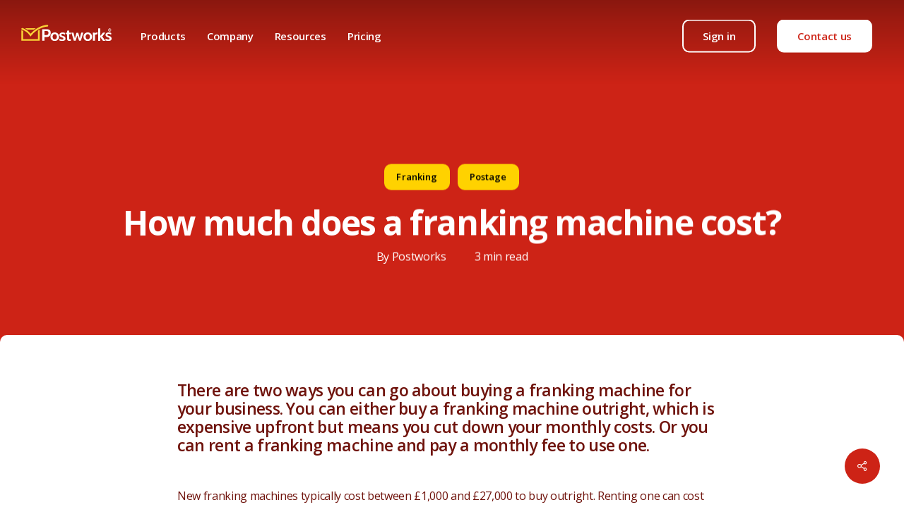

--- FILE ---
content_type: text/html; charset=UTF-8
request_url: https://www.postworks.co.uk/how-much-does-a-franking-machine-cost/
body_size: 19859
content:
<!doctype html>
<html lang="en-GB" class="no-js">
<head>

	<!-- Google Tag Manager -->
	<script>(function(w,d,s,l,i){w[l]=w[l]||[];w[l].push({'gtm.start':
	new Date().getTime(),event:'gtm.js'});var f=d.getElementsByTagName(s)[0],
	j=d.createElement(s),dl=l!='dataLayer'?'&l='+l:'';j.async=true;j.src=
	'https://www.googletagmanager.com/gtm.js?id='+i+dl;f.parentNode.insertBefore(j,f);
	})(window,document,'script','dataLayer','GTM-KNMDDGB');</script>
	<!-- End Google Tag Manager -->

<script>
// Capture GCLID from URL, fallback to cookie/localStorage, store for later use
(function(){
  function getParam(name){
    var regex = new RegExp('[?&]' + name + '=([^&#]*)');
    var results = regex.exec(window.location.href);
    return results ? decodeURIComponent(results[1]) : null;
  }

  function getCookie(name){
    var match = document.cookie.match('(^|;)\\s*' + name + '\\s*=\\s*([^;]+)');
    return match ? match.pop() : null;
  }

  // Get GCLID from URL, cookie, or localStorage
  var gclid = getParam('gclid') || getCookie('gclid') || localStorage.getItem('gclid');

  if(gclid){
    // Persist in localStorage
    localStorage.setItem('gclid', gclid);

    // Persist in 1st-party cookie (90 days)
    var expire = new Date();
    expire.setDate(expire.getDate() + 90);
    document.cookie = 'gclid=' + gclid + '; path=/; expires=' + expire.toUTCString() + '; SameSite=Lax';
  }

  // Expose function to retrieve current GCLID
  window.getStoredGclid = function(){
    return localStorage.getItem('gclid') || getCookie('gclid') || null;
  };
})();
</script>

	
	<meta charset="UTF-8">
	<meta name="viewport" content="width=device-width, initial-scale=1, maximum-scale=1, user-scalable=0" /><meta name='robots' content='index, follow, max-image-preview:large, max-snippet:-1, max-video-preview:-1' />
	<style>img:is([sizes="auto" i], [sizes^="auto," i]) { contain-intrinsic-size: 3000px 1500px }</style>
	<script id="cookie-law-info-gcm-var-js">
var _ckyGcm = {"status":true,"default_settings":[{"analytics":"granted","advertisement":"granted","functional":"granted","necessary":"granted","ad_user_data":"granted","ad_personalization":"granted","regions":"All"}],"wait_for_update":2000,"url_passthrough":true,"ads_data_redaction":false}</script>
<script id="cookie-law-info-gcm-js" type="text/javascript" src="https://www.postworks.co.uk/wp-content/plugins/cookie-law-info/lite/frontend/js/gcm.min.js"></script> <script id="cookieyes" type="text/javascript" src="https://cdn-cookieyes.com/client_data/0ebc74e29163fd2be95d5a1aa4261b47/script.js"></script>
	<!-- This site is optimized with the Yoast SEO plugin v26.8 - https://yoast.com/product/yoast-seo-wordpress/ -->
	<title>How much does a franking machine cost? - Postworks</title>
	<link rel="canonical" href="https://www.postworks.co.uk/how-much-does-a-franking-machine-cost/" />
	<meta property="og:locale" content="en_GB" />
	<meta property="og:type" content="article" />
	<meta property="og:title" content="How much does a franking machine cost? - Postworks" />
	<meta property="og:url" content="https://www.postworks.co.uk/how-much-does-a-franking-machine-cost/" />
	<meta property="og:site_name" content="Postworks" />
	<meta property="article:published_time" content="2025-03-14T10:03:47+00:00" />
	<meta property="article:modified_time" content="2025-03-31T12:43:14+00:00" />
	<meta property="og:image" content="https://www.postworks.co.uk/wp-content/uploads/2025/03/photo-1554224155-8d04cb21cd6c.jpg" />
	<meta property="og:image:width" content="2370" />
	<meta property="og:image:height" content="1580" />
	<meta property="og:image:type" content="image/jpeg" />
	<meta name="author" content="Postworks" />
	<meta name="twitter:card" content="summary_large_image" />
	<meta name="twitter:label1" content="Written by" />
	<meta name="twitter:data1" content="Postworks" />
	<meta name="twitter:label2" content="Est. reading time" />
	<meta name="twitter:data2" content="2 minutes" />
	<script type="application/ld+json" class="yoast-schema-graph">{"@context":"https://schema.org","@graph":[{"@type":"Article","@id":"https://www.postworks.co.uk/how-much-does-a-franking-machine-cost/#article","isPartOf":{"@id":"https://www.postworks.co.uk/how-much-does-a-franking-machine-cost/"},"author":{"name":"Postworks","@id":"https://www.postworks.co.uk/#/schema/person/aa6c37f12f54cd8be6b4c4d41f191452"},"headline":"How much does a franking machine cost?","datePublished":"2025-03-14T10:03:47+00:00","dateModified":"2025-03-31T12:43:14+00:00","mainEntityOfPage":{"@id":"https://www.postworks.co.uk/how-much-does-a-franking-machine-cost/"},"wordCount":738,"commentCount":0,"image":{"@id":"https://www.postworks.co.uk/how-much-does-a-franking-machine-cost/#primaryimage"},"thumbnailUrl":"https://www.postworks.co.uk/wp-content/uploads/2025/03/photo-1554224155-8d04cb21cd6c.jpg","articleSection":["Franking","Postage"],"inLanguage":"en-GB"},{"@type":"WebPage","@id":"https://www.postworks.co.uk/how-much-does-a-franking-machine-cost/","url":"https://www.postworks.co.uk/how-much-does-a-franking-machine-cost/","name":"How much does a franking machine cost? - Postworks","isPartOf":{"@id":"https://www.postworks.co.uk/#website"},"primaryImageOfPage":{"@id":"https://www.postworks.co.uk/how-much-does-a-franking-machine-cost/#primaryimage"},"image":{"@id":"https://www.postworks.co.uk/how-much-does-a-franking-machine-cost/#primaryimage"},"thumbnailUrl":"https://www.postworks.co.uk/wp-content/uploads/2025/03/photo-1554224155-8d04cb21cd6c.jpg","datePublished":"2025-03-14T10:03:47+00:00","dateModified":"2025-03-31T12:43:14+00:00","author":{"@id":"https://www.postworks.co.uk/#/schema/person/aa6c37f12f54cd8be6b4c4d41f191452"},"breadcrumb":{"@id":"https://www.postworks.co.uk/how-much-does-a-franking-machine-cost/#breadcrumb"},"inLanguage":"en-GB","potentialAction":[{"@type":"ReadAction","target":["https://www.postworks.co.uk/how-much-does-a-franking-machine-cost/"]}]},{"@type":"ImageObject","inLanguage":"en-GB","@id":"https://www.postworks.co.uk/how-much-does-a-franking-machine-cost/#primaryimage","url":"https://www.postworks.co.uk/wp-content/uploads/2025/03/photo-1554224155-8d04cb21cd6c.jpg","contentUrl":"https://www.postworks.co.uk/wp-content/uploads/2025/03/photo-1554224155-8d04cb21cd6c.jpg","width":2370,"height":1580,"caption":"calculator with too much on it"},{"@type":"BreadcrumbList","@id":"https://www.postworks.co.uk/how-much-does-a-franking-machine-cost/#breadcrumb","itemListElement":[{"@type":"ListItem","position":1,"name":"Home","item":"https://www.postworks.co.uk/"},{"@type":"ListItem","position":2,"name":"How much does a franking machine cost?"}]},{"@type":"WebSite","@id":"https://www.postworks.co.uk/#website","url":"https://www.postworks.co.uk/","name":"Postworks","description":"The UK Post Expert","potentialAction":[{"@type":"SearchAction","target":{"@type":"EntryPoint","urlTemplate":"https://www.postworks.co.uk/?s={search_term_string}"},"query-input":{"@type":"PropertyValueSpecification","valueRequired":true,"valueName":"search_term_string"}}],"inLanguage":"en-GB"},{"@type":"Person","@id":"https://www.postworks.co.uk/#/schema/person/aa6c37f12f54cd8be6b4c4d41f191452","name":"Postworks","image":{"@type":"ImageObject","inLanguage":"en-GB","@id":"https://www.postworks.co.uk/#/schema/person/image/","url":"https://secure.gravatar.com/avatar/f44a3ef8e326deb92e70ed98cc94b049bddefb45c3a41ccb36f346b8d285629b?s=96&d=mm&r=g","contentUrl":"https://secure.gravatar.com/avatar/f44a3ef8e326deb92e70ed98cc94b049bddefb45c3a41ccb36f346b8d285629b?s=96&d=mm&r=g","caption":"Postworks"},"sameAs":["https://www.postworks.co.uk"],"url":"https://www.postworks.co.uk/author/postworksblayn/"}]}</script>
	<!-- / Yoast SEO plugin. -->


<link rel='dns-prefetch' href='//js.hs-scripts.com' />
<link rel='dns-prefetch' href='//fonts.googleapis.com' />
<link rel="alternate" type="application/rss+xml" title="Postworks &raquo; Feed" href="https://www.postworks.co.uk/feed/" />
<link rel="alternate" type="application/rss+xml" title="Postworks &raquo; Comments Feed" href="https://www.postworks.co.uk/comments/feed/" />
<link rel="preload" href="https://www.postworks.co.uk/wp-content/themes/postworks/css/fonts/icomoon.woff?v=1.7" as="font" type="font/woff" crossorigin="anonymous"><style id='cf-frontend-style-inline-css' type='text/css'>
@font-face {
	font-family: 'Metropolis';
	font-style: normal;
	font-weight: 400;
	font-fallback: Monserrat;
	src: url('https://www.postworks.co.uk/wp-content/uploads/2025/03/Metropolis-Regular.otf') format('OpenType');
}
@font-face {
	font-family: 'Metropolis';
	font-style: normal;
	font-weight: 600;
	font-fallback: Monserrat;
	src: url('https://www.postworks.co.uk/wp-content/uploads/2025/03/Metropolis-SemiBold.otf') format('OpenType');
}
@font-face {
	font-family: 'Metropolis';
	font-style: normal;
	font-weight: 700;
	font-fallback: Monserrat;
	src: url('https://www.postworks.co.uk/wp-content/uploads/2025/03/Metropolis-Bold.otf') format('OpenType');
}
@font-face {
	font-family: 'Metropolis';
	font-style: normal;
	font-weight: 500;
	font-fallback: Monserrat;
	src: url('https://www.postworks.co.uk/wp-content/uploads/2025/03/Metropolis-Medium.otf') format('OpenType');
}
@font-face {
	font-family: 'Metropolis';
	font-style: normal;
	font-weight: 900;
	font-fallback: Monserrat;
	src: url('https://www.postworks.co.uk/wp-content/uploads/2025/03/Metropolis-Black.otf') format('OpenType');
}
@font-face {
	font-family: 'Metropolis';
	font-style: normal;
	font-weight: 300;
	font-fallback: Monserrat;
	src: url('https://www.postworks.co.uk/wp-content/uploads/2025/03/Metropolis-Light.otf') format('OpenType');
}
</style>
<style id='filebird-block-filebird-gallery-style-inline-css' type='text/css'>
ul.filebird-block-filebird-gallery{margin:auto!important;padding:0!important;width:100%}ul.filebird-block-filebird-gallery.layout-grid{display:grid;grid-gap:20px;align-items:stretch;grid-template-columns:repeat(var(--columns),1fr);justify-items:stretch}ul.filebird-block-filebird-gallery.layout-grid li img{border:1px solid #ccc;box-shadow:2px 2px 6px 0 rgba(0,0,0,.3);height:100%;max-width:100%;-o-object-fit:cover;object-fit:cover;width:100%}ul.filebird-block-filebird-gallery.layout-masonry{-moz-column-count:var(--columns);-moz-column-gap:var(--space);column-gap:var(--space);-moz-column-width:var(--min-width);columns:var(--min-width) var(--columns);display:block;overflow:auto}ul.filebird-block-filebird-gallery.layout-masonry li{margin-bottom:var(--space)}ul.filebird-block-filebird-gallery li{list-style:none}ul.filebird-block-filebird-gallery li figure{height:100%;margin:0;padding:0;position:relative;width:100%}ul.filebird-block-filebird-gallery li figure figcaption{background:linear-gradient(0deg,rgba(0,0,0,.7),rgba(0,0,0,.3) 70%,transparent);bottom:0;box-sizing:border-box;color:#fff;font-size:.8em;margin:0;max-height:100%;overflow:auto;padding:3em .77em .7em;position:absolute;text-align:center;width:100%;z-index:2}ul.filebird-block-filebird-gallery li figure figcaption a{color:inherit}

</style>
<link rel='stylesheet' id='salient-social-css' href='https://www.postworks.co.uk/wp-content/plugins/salient-social/css/style.css?ver=1.2.6' type='text/css' media='all' />
<style id='salient-social-inline-css' type='text/css'>

  .sharing-default-minimal .nectar-love.loved,
  body .nectar-social[data-color-override="override"].fixed > a:before, 
  body .nectar-social[data-color-override="override"].fixed .nectar-social-inner a,
  .sharing-default-minimal .nectar-social[data-color-override="override"] .nectar-social-inner a:hover,
  .nectar-social.vertical[data-color-override="override"] .nectar-social-inner a:hover {
    background-color: #CD2316;
  }
  .nectar-social.hover .nectar-love.loved,
  .nectar-social.hover > .nectar-love-button a:hover,
  .nectar-social[data-color-override="override"].hover > div a:hover,
  #single-below-header .nectar-social[data-color-override="override"].hover > div a:hover,
  .nectar-social[data-color-override="override"].hover .share-btn:hover,
  .sharing-default-minimal .nectar-social[data-color-override="override"] .nectar-social-inner a {
    border-color: #CD2316;
  }
  #single-below-header .nectar-social.hover .nectar-love.loved i,
  #single-below-header .nectar-social.hover[data-color-override="override"] a:hover,
  #single-below-header .nectar-social.hover[data-color-override="override"] a:hover i,
  #single-below-header .nectar-social.hover .nectar-love-button a:hover i,
  .nectar-love:hover i,
  .hover .nectar-love:hover .total_loves,
  .nectar-love.loved i,
  .nectar-social.hover .nectar-love.loved .total_loves,
  .nectar-social.hover .share-btn:hover, 
  .nectar-social[data-color-override="override"].hover .nectar-social-inner a:hover,
  .nectar-social[data-color-override="override"].hover > div:hover span,
  .sharing-default-minimal .nectar-social[data-color-override="override"] .nectar-social-inner a:not(:hover) i,
  .sharing-default-minimal .nectar-social[data-color-override="override"] .nectar-social-inner a:not(:hover) {
    color: #CD2316;
  }
</style>
<link rel='stylesheet' id='salient-grid-system-css' href='https://www.postworks.co.uk/wp-content/themes/postworks/css/build/grid-system.css?ver=18.0.2' type='text/css' media='all' />
<link rel='stylesheet' id='main-styles-css' href='https://www.postworks.co.uk/wp-content/themes/postworks/css/build/style.css?ver=18.0.2' type='text/css' media='all' />
<link rel='stylesheet' id='nectar-header-layout-left-aligned-css' href='https://www.postworks.co.uk/wp-content/themes/postworks/css/build/header/header-layout-menu-left-aligned.css?ver=18.0.2' type='text/css' media='all' />
<link rel='stylesheet' id='nectar-single-styles-css' href='https://www.postworks.co.uk/wp-content/themes/postworks/css/build/single.css?ver=18.0.2' type='text/css' media='all' />
<link rel='stylesheet' id='nectar-element-testimonial-css' href='https://www.postworks.co.uk/wp-content/themes/postworks/css/build/elements/element-testimonial.css?ver=18.0.2' type='text/css' media='all' />
<link rel='stylesheet' id='nectar-element-highlighted-text-css' href='https://www.postworks.co.uk/wp-content/themes/postworks/css/build/elements/element-highlighted-text.css?ver=18.0.2' type='text/css' media='all' />
<link rel='stylesheet' id='nectar-element-tabbed-section-css' href='https://www.postworks.co.uk/wp-content/themes/postworks/css/build/elements/element-tabbed-section.css?ver=18.0.2' type='text/css' media='all' />
<link rel='stylesheet' id='nectar-element-pricing-table-css' href='https://www.postworks.co.uk/wp-content/themes/postworks/css/build/elements/element-pricing-table.css?ver=18.0.2' type='text/css' media='all' />
<link rel='stylesheet' id='nectar-element-toggle-panels-css' href='https://www.postworks.co.uk/wp-content/themes/postworks/css/build/elements/element-toggles.css?ver=18.0.2' type='text/css' media='all' />
<link rel='stylesheet' id='nectar-element-clients-css' href='https://www.postworks.co.uk/wp-content/themes/postworks/css/build/elements/element-clients.css?ver=18.0.2' type='text/css' media='all' />
<link rel='stylesheet' id='nectar-caroufredsel-css' href='https://www.postworks.co.uk/wp-content/themes/postworks/css/build/plugins/caroufredsel.css?ver=18.0.2' type='text/css' media='all' />
<link rel='stylesheet' id='nectar-element-button-legacy-css' href='https://www.postworks.co.uk/wp-content/themes/postworks/css/build/elements/element-button-legacy.css?ver=18.0.2' type='text/css' media='all' />
<link rel='stylesheet' id='nectar-element-recent-posts-css' href='https://www.postworks.co.uk/wp-content/themes/postworks/css/build/elements/element-recent-posts.css?ver=18.0.2' type='text/css' media='all' />
<link rel='stylesheet' id='nectar_default_font_open_sans-css' href='https://fonts.googleapis.com/css?family=Open+Sans%3A300%2C400%2C600%2C700&#038;subset=latin%2Clatin-ext&#038;display=swap' type='text/css' media='all' />
<link rel='stylesheet' id='nectar-blog-masonry-core-css' href='https://www.postworks.co.uk/wp-content/themes/postworks/css/build/blog/masonry-core.css?ver=18.0.2' type='text/css' media='all' />
<link rel='stylesheet' id='nectar-blog-masonry-classic-enhanced-css' href='https://www.postworks.co.uk/wp-content/themes/postworks/css/build/blog/masonry-classic-enhanced.css?ver=18.0.2' type='text/css' media='all' />
<link rel='stylesheet' id='responsive-css' href='https://www.postworks.co.uk/wp-content/themes/postworks/css/build/responsive.css?ver=18.0.2' type='text/css' media='all' />
<link rel='stylesheet' id='nectar-flickity-css' href='https://www.postworks.co.uk/wp-content/themes/postworks/css/build/plugins/flickity.css?ver=18.0.2' type='text/css' media='all' />
<link rel='stylesheet' id='skin-material-css' href='https://www.postworks.co.uk/wp-content/themes/postworks/css/build/skin-material.css?ver=18.0.2' type='text/css' media='all' />
<link rel='stylesheet' id='salient-wp-menu-dynamic-css' href='https://www.postworks.co.uk/wp-content/uploads/salient/menu-dynamic.css?ver=31163' type='text/css' media='all' />
<link rel='stylesheet' id='js_composer_front-css' href='https://www.postworks.co.uk/wp-content/themes/postworks/css/build/plugins/js_composer.css?ver=18.0.2' type='text/css' media='all' />
<link rel='stylesheet' id='blayney-addons-css' href='https://www.postworks.co.uk/wp-content/plugins/blayney-addons/css/blayney-addons.css?ver=1759141364' type='text/css' media='all' />
<link rel='stylesheet' id='dynamic-css-css' href='https://www.postworks.co.uk/wp-content/uploads/salient/salient-dynamic-styles.css?ver=80433' type='text/css' media='all' />
<style id='dynamic-css-inline-css' type='text/css'>
#ajax-content-wrap .blog-title #single-below-header > span{padding:0 20px 0 20px;}#page-header-bg[data-post-hs="default_minimal"] .inner-wrap{text-align:center}#page-header-bg[data-post-hs="default_minimal"] .inner-wrap >a,.material #page-header-bg.fullscreen-header .inner-wrap >a{color:#fff;font-weight:600;border:var(--nectar-border-thickness) solid rgba(255,255,255,0.4);padding:4px 10px;margin:5px 6px 0px 5px;display:inline-block;transition:all 0.2s ease;-webkit-transition:all 0.2s ease;font-size:14px;line-height:18px}body.material #page-header-bg.fullscreen-header .inner-wrap >a{margin-bottom:15px;}body.material #page-header-bg.fullscreen-header .inner-wrap >a{border:none;padding:6px 10px}body[data-button-style^="rounded"] #page-header-bg[data-post-hs="default_minimal"] .inner-wrap >a,body[data-button-style^="rounded"].material #page-header-bg.fullscreen-header .inner-wrap >a{border-radius:100px}body.single [data-post-hs="default_minimal"] #single-below-header span,body.single .heading-title[data-header-style="default_minimal"] #single-below-header span{line-height:14px;}#page-header-bg[data-post-hs="default_minimal"] #single-below-header{text-align:center;position:relative;z-index:100}#page-header-bg[data-post-hs="default_minimal"] #single-below-header span{float:none;display:inline-block}#page-header-bg[data-post-hs="default_minimal"] .inner-wrap >a:hover,#page-header-bg[data-post-hs="default_minimal"] .inner-wrap >a:focus{border-color:transparent}#page-header-bg.fullscreen-header .avatar,#page-header-bg[data-post-hs="default_minimal"] .avatar{border-radius:100%}#page-header-bg.fullscreen-header .meta-author span,#page-header-bg[data-post-hs="default_minimal"] .meta-author span{display:block}#page-header-bg.fullscreen-header .meta-author img{margin-bottom:0;height:50px;width:auto}#page-header-bg[data-post-hs="default_minimal"] .meta-author img{margin-bottom:0;height:40px;width:auto}#page-header-bg[data-post-hs="default_minimal"] .author-section{position:absolute;bottom:30px}#page-header-bg.fullscreen-header .meta-author,#page-header-bg[data-post-hs="default_minimal"] .meta-author{font-size:18px}#page-header-bg.fullscreen-header .author-section .meta-date,#page-header-bg[data-post-hs="default_minimal"] .author-section .meta-date{font-size:12px;color:rgba(255,255,255,0.8)}#page-header-bg.fullscreen-header .author-section .meta-date i{font-size:12px}#page-header-bg[data-post-hs="default_minimal"] .author-section .meta-date i{font-size:11px;line-height:14px}#page-header-bg[data-post-hs="default_minimal"] .author-section .avatar-post-info{position:relative;top:-5px}#page-header-bg.fullscreen-header .author-section a,#page-header-bg[data-post-hs="default_minimal"] .author-section a{display:block;margin-bottom:-2px}#page-header-bg[data-post-hs="default_minimal"] .author-section a{font-size:14px;line-height:14px}#page-header-bg.fullscreen-header .author-section a:hover,#page-header-bg[data-post-hs="default_minimal"] .author-section a:hover{color:rgba(255,255,255,0.85)!important}#page-header-bg.fullscreen-header .author-section,#page-header-bg[data-post-hs="default_minimal"] .author-section{width:100%;z-index:10;text-align:center}#page-header-bg.fullscreen-header .author-section{margin-top:25px;}#page-header-bg.fullscreen-header .author-section span,#page-header-bg[data-post-hs="default_minimal"] .author-section span{padding-left:0;line-height:20px;font-size:20px}#page-header-bg.fullscreen-header .author-section .avatar-post-info,#page-header-bg[data-post-hs="default_minimal"] .author-section .avatar-post-info{margin-left:10px}#page-header-bg.fullscreen-header .author-section .avatar-post-info,#page-header-bg.fullscreen-header .author-section .meta-author,#page-header-bg[data-post-hs="default_minimal"] .author-section .avatar-post-info,#page-header-bg[data-post-hs="default_minimal"] .author-section .meta-author{text-align:left;display:inline-block;top:9px}@media only screen and (min-width :690px) and (max-width :999px){body.single-post #page-header-bg[data-post-hs="default_minimal"]{padding-top:10%;padding-bottom:10%;}}@media only screen and (max-width :690px){#ajax-content-wrap #page-header-bg[data-post-hs="default_minimal"] #single-below-header span:not(.rich-snippet-hidden),#ajax-content-wrap .row.heading-title[data-header-style="default_minimal"] .col.section-title span.meta-category{display:inline-block;}.container-wrap[data-remove-post-comment-number="0"][data-remove-post-author="0"][data-remove-post-date="0"] .heading-title[data-header-style="default_minimal"] #single-below-header > span,#page-header-bg[data-post-hs="default_minimal"] .span_6[data-remove-post-comment-number="0"][data-remove-post-author="0"][data-remove-post-date="0"] #single-below-header > span{padding:0 8px;}.container-wrap[data-remove-post-comment-number="0"][data-remove-post-author="0"][data-remove-post-date="0"] .heading-title[data-header-style="default_minimal"] #single-below-header span,#page-header-bg[data-post-hs="default_minimal"] .span_6[data-remove-post-comment-number="0"][data-remove-post-author="0"][data-remove-post-date="0"] #single-below-header span{font-size:13px;line-height:10px;}.material #page-header-bg.fullscreen-header .author-section{margin-top:5px;}#page-header-bg.fullscreen-header .author-section{bottom:20px;}#page-header-bg.fullscreen-header .author-section .meta-date:not(.updated){margin-top:-4px;display:block;}#page-header-bg.fullscreen-header .author-section .avatar-post-info{margin:10px 0 0 0;}}#page-header-bg h1,#page-header-bg .subheader,.nectar-box-roll .overlaid-content h1,.nectar-box-roll .overlaid-content .subheader,#page-header-bg #portfolio-nav a i,body .section-title #portfolio-nav a:hover i,.page-header-no-bg h1,.page-header-no-bg span,#page-header-bg #portfolio-nav a i,#page-header-bg span,#page-header-bg #single-below-header a:hover,#page-header-bg #single-below-header a:focus,#page-header-bg.fullscreen-header .author-section a{color:#ffffff!important;}body #page-header-bg .pinterest-share i,body #page-header-bg .facebook-share i,body #page-header-bg .linkedin-share i,body #page-header-bg .twitter-share i,body #page-header-bg .google-plus-share i,body #page-header-bg .icon-salient-heart,body #page-header-bg .icon-salient-heart-2{color:#ffffff;}#page-header-bg[data-post-hs="default_minimal"] .inner-wrap > a:not(:hover){color:#ffffff;border-color:rgba(255,255,255,0.4);}.single #page-header-bg #single-below-header > span{border-color:rgba(255,255,255,0.4);}body .section-title #portfolio-nav a:hover i{opacity:0.75;}.single #page-header-bg .blog-title #single-meta .nectar-social.hover > div a,.single #page-header-bg .blog-title #single-meta > div a,.single #page-header-bg .blog-title #single-meta ul .n-shortcode a,#page-header-bg .blog-title #single-meta .nectar-social.hover .share-btn{border-color:rgba(255,255,255,0.4);}.single #page-header-bg .blog-title #single-meta .nectar-social.hover > div a:hover,#page-header-bg .blog-title #single-meta .nectar-social.hover .share-btn:hover,.single #page-header-bg .blog-title #single-meta div > a:hover,.single #page-header-bg .blog-title #single-meta ul .n-shortcode a:hover,.single #page-header-bg .blog-title #single-meta ul li:not(.meta-share-count):hover > a{border-color:rgba(255,255,255,1);}.single #page-header-bg #single-meta div span,.single #page-header-bg #single-meta > div a,.single #page-header-bg #single-meta > div i{color:#ffffff!important;}.single #page-header-bg #single-meta ul .meta-share-count .nectar-social a i{color:rgba(255,255,255,0.7)!important;}.single #page-header-bg #single-meta ul .meta-share-count .nectar-social a:hover i{color:rgba(255,255,255,1)!important;}.no-rgba #header-space{display:none;}@media only screen and (max-width:999px){body #header-space[data-header-mobile-fixed="1"]{display:none;}#header-outer[data-mobile-fixed="false"]{position:absolute;}}@media only screen and (max-width:999px){body:not(.nectar-no-flex-height) #header-space[data-secondary-header-display="full"]:not([data-header-mobile-fixed="false"]){display:block!important;margin-bottom:-56px;}#header-space[data-secondary-header-display="full"][data-header-mobile-fixed="false"]{display:none;}}@media only screen and (min-width:1000px){#header-space{display:none;}.nectar-slider-wrap.first-section,.parallax_slider_outer.first-section,.full-width-content.first-section,.parallax_slider_outer.first-section .swiper-slide .content,.nectar-slider-wrap.first-section .swiper-slide .content,#page-header-bg,.nder-page-header,#page-header-wrap,.full-width-section.first-section{margin-top:0!important;}body #page-header-bg,body #page-header-wrap{height:116px;}body #search-outer{z-index:100000;}}@media only screen and (min-width:1000px){#page-header-wrap.fullscreen-header,#page-header-wrap.fullscreen-header #page-header-bg,html:not(.nectar-box-roll-loaded) .nectar-box-roll > #page-header-bg.fullscreen-header,.nectar_fullscreen_zoom_recent_projects,#nectar_fullscreen_rows:not(.afterLoaded) > div,#nectar_fullscreen_rows:not(.afterLoaded) > section{height:100vh;}.wpb_row.vc_row-o-full-height.top-level,.wpb_row.vc_row-o-full-height.top-level > .col.span_12{min-height:100vh;}#page-header-bg[data-alignment-v="middle"] .span_6 .inner-wrap,#page-header-bg[data-alignment-v="top"] .span_6 .inner-wrap,.blog-archive-header.color-bg .container{padding-top:calc(103px + var(--nectar_hook_before_nav_content_height,0px));}#page-header-wrap.container #page-header-bg .span_6 .inner-wrap{padding-top:0;}.nectar-slider-wrap[data-fullscreen="true"]:not(.loaded),.nectar-slider-wrap[data-fullscreen="true"]:not(.loaded) .swiper-container{height:calc(100vh + 2px)!important;}.admin-bar .nectar-slider-wrap[data-fullscreen="true"]:not(.loaded),.admin-bar .nectar-slider-wrap[data-fullscreen="true"]:not(.loaded) .swiper-container{height:calc(100vh - 30px)!important;}}@media only screen and (max-width:999px){#page-header-bg[data-alignment-v="middle"]:not(.fullscreen-header) .span_6 .inner-wrap,#page-header-bg[data-alignment-v="top"] .span_6 .inner-wrap,.blog-archive-header.color-bg .container{padding-top:calc(40px + var(--nectar_hook_before_nav_content_height,0px));}.vc_row.top-level.full-width-section:not(.full-width-ns) > .span_12,#page-header-bg[data-alignment-v="bottom"] .span_6 .inner-wrap{padding-top:30px;}}@media only screen and (max-width:690px){.vc_row.top-level.full-width-section:not(.full-width-ns) > .span_12{padding-top:40px;}.vc_row.top-level.full-width-content .nectar-recent-posts-single_featured .recent-post-container > .inner-wrap{padding-top:30px;}}@media only screen and (max-width:999px){.full-width-ns .nectar-slider-wrap .swiper-slide[data-y-pos="middle"] .content,.full-width-ns .nectar-slider-wrap .swiper-slide[data-y-pos="top"] .content{padding-top:30px;}}@media only screen and (max-width:999px){.using-mobile-browser #nectar_fullscreen_rows:not(.afterLoaded):not([data-mobile-disable="on"]) > div{height:calc(100vh - 76px);}.using-mobile-browser .wpb_row.vc_row-o-full-height.top-level,.using-mobile-browser .wpb_row.vc_row-o-full-height.top-level > .col.span_12,[data-permanent-transparent="1"].using-mobile-browser .wpb_row.vc_row-o-full-height.top-level,[data-permanent-transparent="1"].using-mobile-browser .wpb_row.vc_row-o-full-height.top-level > .col.span_12{min-height:calc(100vh - 76px);}html:not(.nectar-box-roll-loaded) .nectar-box-roll > #page-header-bg.fullscreen-header,.nectar_fullscreen_zoom_recent_projects,.nectar-slider-wrap[data-fullscreen="true"]:not(.loaded),.nectar-slider-wrap[data-fullscreen="true"]:not(.loaded) .swiper-container,#nectar_fullscreen_rows:not(.afterLoaded):not([data-mobile-disable="on"]) > div{height:calc(100vh - 1px);}.wpb_row.vc_row-o-full-height.top-level,.wpb_row.vc_row-o-full-height.top-level > .col.span_12{min-height:calc(100vh - 1px);}body[data-transparent-header="false"] #ajax-content-wrap.no-scroll{min-height:calc(100vh - 1px);height:calc(100vh - 1px);}}.blog_next_prev_buttons{background-color:#cd2316;}@media only screen and (max-width:999px){body .vc_row-fluid:not(.full-width-content) > .span_12 .vc_col-sm-2:not(:last-child):not([class*="vc_col-xs-"]){margin-bottom:25px;}}@media only screen and (min-width :691px) and (max-width :999px){body .vc_col-sm-2{width:31.2%;margin-left:3.1%;}body .full-width-content .vc_col-sm-2{width:33.3%;margin-left:0;}.vc_row-fluid .vc_col-sm-2[class*="vc_col-sm-"]:first-child:not([class*="offset"]),.vc_row-fluid .vc_col-sm-2[class*="vc_col-sm-"]:nth-child(3n+4):not([class*="offset"]){margin-left:0;}}@media only screen and (max-width :690px){body .vc_row-fluid .vc_col-sm-2:not([class*="vc_col-xs"]),body .vc_row-fluid.full-width-content .vc_col-sm-2:not([class*="vc_col-xs"]){width:50%;}.vc_row-fluid .vc_col-sm-2[class*="vc_col-sm-"]:first-child:not([class*="offset"]),.vc_row-fluid .vc_col-sm-2[class*="vc_col-sm-"]:nth-child(2n+3):not([class*="offset"]){margin-left:0;}}@media only screen and (max-width:999px){.vc_row.bottom_padding_tablet_35px{padding-bottom:35px!important;}}@media only screen and (max-width:999px){.vc_row.top_padding_tablet_35px{padding-top:35px!important;}}@media only screen and (max-width:999px){.vc_row.bottom_padding_tablet_75px{padding-bottom:75px!important;}}@media only screen and (max-width:999px){.vc_row.top_padding_tablet_75px{padding-top:75px!important;}}@media only screen and (max-width:690px){body .vc_row.bottom_padding_phone_25px{padding-bottom:25px!important;}}@media only screen and (max-width:690px){body .vc_row.top_padding_phone_25px{padding-top:25px!important;}}.screen-reader-text,.nectar-skip-to-content:not(:focus){border:0;clip:rect(1px,1px,1px,1px);clip-path:inset(50%);height:1px;margin:-1px;overflow:hidden;padding:0;position:absolute!important;width:1px;word-wrap:normal!important;}.row .col img:not([srcset]){width:auto;}.row .col img.img-with-animation.nectar-lazy:not([srcset]){width:100%;}
.single-case-study .col.span_6.section-title.blog-title {
    text-align: center;
}
.single-case-study img.attachment-full.size-full.wp-post-image.ls-is-cached.lazyloaded, .single-case-study img.attachment-full.size-full.wp-post-image.lazyloaded {
    width: 100vw !important;
}
.single-case-study span.meta-reading-time {
    margin-left: 5px !important;
}
.single-case-study body #page-header-bg h1, html body .row .col.section-title h1, .nectar-box-roll .overlaid-content h1, .featured-media-under-header h1 {
    /*font-size: 64px !important;*/
    /*line-height: 70px !important;*/
    font-weight: 700;
}
.cky-consent-container .cky-consent-bar {
    background: #ffffff;
     border: 0px !important; 
    padding: 20px 26px;
    box-shadow: 0 -1px 10px 0 #acabab4d;
    border-radius: 20px !important;
}
.cli-bar-message {
    line-height: 1.2 !important;
}
.cli-bar-btn_container {
    display: none;
}
.cky-notice-btn-wrapper {
    display: flex;
    justify-content: flex-start;
    align-items: center;
    flex-wrap: wrap;
    margin-top: 20px;
}

.post-meta {
    display: none !important;
}

.mobile-only,
.hide-for-now {display:none !important;}

/* 999 */

@media only screen and (max-width: 999px) {
    .mobile-only {display:block !important;}
    .hide-mobile {display:none !important;}
}
    
    

/*.nectar-scrolling-tabs .scrolling-tab-nav a {*/
/*    transition: color 1s !important;*/
/*}*/
</style>
<link rel='stylesheet' id='salient-child-style-css' href='https://www.postworks.co.uk/wp-content/themes/postworks-child/style.css?ver=18.0.2' type='text/css' media='all' />
<link rel='stylesheet' id='redux-google-fonts-salient_redux-css' href='https://fonts.googleapis.com/css?family=Open+Sans%3A700%2C600%2C500%2C400%2C300&#038;subset=latin&#038;display=swap&#038;ver=6.8.3' type='text/css' media='all' />
<script type="text/javascript" src="https://www.postworks.co.uk/wp-content/plugins/cookie-law-info/lite/frontend/js/wca.min.js?ver=3.3.9.1" id="cookie-law-info-wca-js"></script>
<script></script><link rel="https://api.w.org/" href="https://www.postworks.co.uk/wp-json/" /><link rel="alternate" title="JSON" type="application/json" href="https://www.postworks.co.uk/wp-json/wp/v2/posts/419" /><link rel="EditURI" type="application/rsd+xml" title="RSD" href="https://www.postworks.co.uk/xmlrpc.php?rsd" />
<link rel='shortlink' href='https://www.postworks.co.uk/?p=419' />
<link rel="alternate" title="oEmbed (JSON)" type="application/json+oembed" href="https://www.postworks.co.uk/wp-json/oembed/1.0/embed?url=https%3A%2F%2Fwww.postworks.co.uk%2Fhow-much-does-a-franking-machine-cost%2F" />
<link rel="alternate" title="oEmbed (XML)" type="text/xml+oembed" href="https://www.postworks.co.uk/wp-json/oembed/1.0/embed?url=https%3A%2F%2Fwww.postworks.co.uk%2Fhow-much-does-a-franking-machine-cost%2F&#038;format=xml" />
			<!-- DO NOT COPY THIS SNIPPET! Start of Page Analytics Tracking for HubSpot WordPress plugin v11.3.37-->
			<script class="hsq-set-content-id" data-content-id="blog-post">
				var _hsq = _hsq || [];
				_hsq.push(["setContentType", "blog-post"]);
			</script>
			<!-- DO NOT COPY THIS SNIPPET! End of Page Analytics Tracking for HubSpot WordPress plugin -->
					<script>
			document.documentElement.className = document.documentElement.className.replace('no-js', 'js');
		</script>
				<style>
			.no-js img.lazyload {
				display: none;
			}

			figure.wp-block-image img.lazyloading {
				min-width: 150px;
			}

						.lazyload, .lazyloading {
				opacity: 0;
			}

			.lazyloaded {
				opacity: 1;
				transition: opacity 400ms;
				transition-delay: 0ms;
			}

					</style>
		<script type="text/javascript"> var root = document.getElementsByTagName( "html" )[0]; root.setAttribute( "class", "js" ); </script><script>
document.addEventListener("DOMContentLoaded", function () {
    document.querySelectorAll(".pricing-column").forEach(column => {
        let hasFree = Array.from(column.querySelectorAll("h3, h4")).some(heading =>
            heading.textContent.toLowerCase().includes("free")
        );
        if (hasFree) {
            column.classList.add("free");
        }
    });
});

</script>

<!-- GOOGLE TAG MANAGER ADDITIONAL SCRIPTS FROM EXISTING SITE HEAD - BEGIN -->
<script type="text/javascript" async="" src="https://www.googletagmanager.com/gtag/js?id=G-T00GRMYBFQ&amp;cx=c&amp;_slc=1"></script>
<script type="text/javascript" async="" src="https://www.googletagmanager.com/gtag/js?id=AW-773328305&amp;l=dataLayer&amp;cx=c&amp;gtm=45je53p4v897650135za200&amp;tag_exp=102482433~102788824~102803279~102813109~102887800~102926062"></script>
<!-- GOOGLE TAG MANAGER ADDITIONAL SCRIPTS FROM EXISTING SITE HEAD - END -->

<!-- GOOGLE TAG MANAGER - SITEKIT - BEGIN -->
<script async="" type="text/javascript" src="https://www.googletagmanager.com/gtag/js?id=G-T00GRMYBFQ" id="google_gtagjs-js"></script>
<script type="text/javascript" id="google_gtagjs-js-after">
/* <![CDATA[ */
window.dataLayer = window.dataLayer || [];function gtag(){dataLayer.push(arguments);}
gtag("set","linker",{"domains":["www.postworks.co.uk"]});
gtag("js", new Date());
gtag("set", "developer_id.dZTNiMT", true);
gtag("config", "G-T00GRMYBFQ");
/* ]]> */
</script>
<!-- GOOGLE TAG MANAGER - SITEKIT - END -->


<meta name="generator" content="Powered by WPBakery Page Builder - drag and drop page builder for WordPress."/>
<link rel="icon" href="https://www.postworks.co.uk/wp-content/smush-webp/2025/03/cropped-favicon-min-32x32.png.webp" sizes="32x32" />
<link rel="icon" href="https://www.postworks.co.uk/wp-content/smush-webp/2025/03/cropped-favicon-min-192x192.png.webp" sizes="192x192" />
<link rel="apple-touch-icon" href="https://www.postworks.co.uk/wp-content/smush-webp/2025/03/cropped-favicon-min-180x180.png.webp" />
<meta name="msapplication-TileImage" content="https://www.postworks.co.uk/wp-content/uploads/2025/03/cropped-favicon-min-270x270.png" />
<noscript><style> .wpb_animate_when_almost_visible { opacity: 1; }</style></noscript></head><body class="wp-singular post-template-default single single-post postid-419 single-format-standard wp-theme-postworks wp-child-theme-postworks-child how-much-does-a-franking-machine-cost material wpb-js-composer js-comp-ver-8.6.1 vc_responsive" data-footer-reveal="false" data-footer-reveal-shadow="none" data-header-format="menu-left-aligned" data-body-border="off" data-boxed-style="" data-header-breakpoint="1000" data-dropdown-style="minimal" data-cae="easeOutQuart" data-cad="750" data-megamenu-width="contained" data-aie="none" data-ls="magnific" data-apte="standard" data-hhun="1" data-fancy-form-rcs="default" data-form-style="minimal" data-form-submit="default" data-is="minimal" data-button-style="slightly_rounded" data-user-account-button="false" data-flex-cols="true" data-col-gap="default" data-header-inherit-rc="true" data-header-search="false" data-animated-anchors="true" data-ajax-transitions="false" data-full-width-header="false" data-slide-out-widget-area="true" data-slide-out-widget-area-style="simple" data-user-set-ocm="off" data-loading-animation="none" data-bg-header="true" data-responsive="1" data-ext-responsive="true" data-ext-padding="50" data-header-resize="0" data-header-color="custom" data-cart="false" data-remove-m-parallax="" data-remove-m-video-bgs="" data-m-animate="1" data-force-header-trans-color="light" data-smooth-scrolling="0" data-permanent-transparent="false" >
	
<!-- Google Tag Manager (noscript) -->
<noscript><iframe src="https://www.googletagmanager.com/ns.html?id=GTM-KNMDDGB"
height="0" width="0" style="display:none;visibility:hidden"></iframe></noscript>
<!-- End Google Tag Manager (noscript) -->
	
	<script type="text/javascript">
	 (function(window, document) {

		document.documentElement.classList.remove("no-js");

		if(navigator.userAgent.match(/(Android|iPod|iPhone|iPad|BlackBerry|IEMobile|Opera Mini)/)) {
			document.body.className += " using-mobile-browser mobile ";
		}
		if(navigator.userAgent.match(/Mac/) && navigator.maxTouchPoints && navigator.maxTouchPoints > 2) {
			document.body.className += " using-ios-device ";
		}

		if( !("ontouchstart" in window) ) {

			var body = document.querySelector("body");
			var winW = window.innerWidth;
			var bodyW = body.clientWidth;

			if (winW > bodyW + 4) {
				body.setAttribute("style", "--scroll-bar-w: " + (winW - bodyW - 4) + "px");
			} else {
				body.setAttribute("style", "--scroll-bar-w: 0px");
			}
		}

	 })(window, document);
   </script><nav aria-label="Skip links" class="nectar-skip-to-content-wrap"><a href="#ajax-content-wrap" class="nectar-skip-to-content">Skip to main content</a></nav><div class="ocm-effect-wrap"><div class="ocm-effect-wrap-inner">	
	<div id="header-space"  data-header-mobile-fixed='1'></div> 
	
		<div id="header-outer" data-has-menu="true" data-has-buttons="no" data-header-button_style="shadow_hover_scale" data-using-pr-menu="true" data-mobile-fixed="1" data-ptnm="false" data-lhe="default" data-user-set-bg="#cd2316" data-format="menu-left-aligned" data-permanent-transparent="false" data-megamenu-rt="0" data-remove-fixed="0" data-header-resize="0" data-cart="false" data-transparency-option="" data-box-shadow="none" data-shrink-num="60" data-using-secondary="0" data-using-logo="1" data-logo-height="40" data-m-logo-height="30" data-padding="38" data-full-width="false" data-condense="false" data-transparent-header="true" data-transparent-shadow-helper="true" data-remove-border="true" class="transparent">
		
<div id="search-outer" class="nectar">
	<div id="search">
		<div class="container">
			 <div id="search-box">
				 <div class="inner-wrap">
					 <div class="col span_12">
						  <form role="search" action="https://www.postworks.co.uk/" method="GET">
														 <input type="text" name="s" id="s" value="" aria-label="Search" placeholder="Type what you&#039;re looking for" />
							 
						
						<button aria-label="Search" class="search-box__button" type="submit">Search</button>						</form>
					</div><!--/span_12-->
				</div><!--/inner-wrap-->
			 </div><!--/search-box-->
			 <div id="close"><a href="#" role="button"><span class="screen-reader-text">Close Search</span>
				<span class="close-wrap"> <span class="close-line close-line1" role="presentation"></span> <span class="close-line close-line2" role="presentation"></span> </span>				 </a></div>
		 </div><!--/container-->
	</div><!--/search-->
</div><!--/search-outer-->

<header id="top" role="banner" aria-label="Main Menu">
		<div class="container">
		<div class="row">
			<div class="col span_3">
								<a id="logo" href="https://www.postworks.co.uk" data-supplied-ml-starting-dark="true" data-supplied-ml-starting="true" data-supplied-ml="true" >
					<img class="stnd skip-lazy default-logo" width="0" height="0" alt="Postworks" src="https://www.postworks.co.uk/wp-content/uploads/2025/03/postworks-new-logo-3.svg" srcset="https://www.postworks.co.uk/wp-content/uploads/2025/03/postworks-new-logo-3.svg 1x, https://www.postworks.co.uk/wp-content/uploads/2025/03/postworks-new-logo-3.svg 2x" /><img class="mobile-only-logo skip-lazy" alt="Postworks" width="0" height="0" src="https://www.postworks.co.uk/wp-content/uploads/2025/03/postworks-logo-yellow.svg" /><img class="starting-logo mobile-only-logo skip-lazy" width="0" height="0"  alt="Postworks" src="https://www.postworks.co.uk/wp-content/uploads/2025/03/postworks-logo-yellow.svg" /><img class="starting-logo dark-version mobile-only-logo skip-lazy" width="0" height="0" alt="Postworks" src="https://www.postworks.co.uk/wp-content/uploads/2025/03/postworks-logo-yellow.svg" /><img class="starting-logo skip-lazy default-logo" width="0" height="0" alt="Postworks" src="https://www.postworks.co.uk/wp-content/uploads/2025/03/postworks-new-logo-3.svg" srcset="https://www.postworks.co.uk/wp-content/uploads/2025/03/postworks-new-logo-3.svg 1x, https://www.postworks.co.uk/wp-content/uploads/2025/03/postworks-new-logo-3.svg 2x" /><img class="starting-logo dark-version skip-lazy default-logo" width="0" height="0" alt="Postworks" src="https://www.postworks.co.uk/wp-content/uploads/2025/03/postworks-logo-red.svg" srcset="https://www.postworks.co.uk/wp-content/uploads/2025/03/postworks-logo-red.svg 1x, https://www.postworks.co.uk/wp-content/uploads/2025/03/postworks-logo-red.svg 2x" />				</a>
							</div><!--/span_3-->

			<div class="col span_9 col_last">
									<div class="nectar-mobile-only mobile-header"><div class="inner"><ul id="menu-postworks-pull-right" class="sf-menu"><li id="menu-item-143" class="menu-item menu-item-type-custom menu-item-object-custom menu-item-btn-style-button-border_accent-color menu-item-143"><a href="https://app.postworks.co.uk/auth/login"><span class="menu-title-text">Sign in</span></a></li>
<li id="menu-item-30" class="menu-item menu-item-type-custom menu-item-object-custom menu-item-has-children menu-item-btn-style-button_accent-color menu-item-30"><a href="#" aria-haspopup="true" aria-expanded="false"><span class="menu-title-text"><span class="desktop">Contact us</span> <em class="mobile">Contact</em></span></a>
<ul class="sub-menu">
</ul>
</li>
</ul></div></div>
													<div class="slide-out-widget-area-toggle mobile-icon simple" data-custom-color="false" data-icon-animation="simple-transform">
						<div> <a href="#mobile-menu" role="button" aria-label="Navigation Menu" aria-expanded="false" class="closed">
							<span class="screen-reader-text">Menu</span><span aria-hidden="true"> <i class="lines-button x2" data-variant="even_lines"> <i class="lines"></i> </i> </span>						</a></div>
					</div>
				
									<nav aria-label="Main Menu">
													<ul class="sf-menu">
								<li id="menu-item-854" class="mobile-only menu-item menu-item-type-post_type menu-item-object-page menu-item-home nectar-regular-menu-item menu-item-854"><a href="https://www.postworks.co.uk/"><span class="menu-title-text">Home</span></a></li>
<li id="menu-item-113" class="menu-item menu-item-type-custom menu-item-object-custom menu-item-has-children nectar-regular-menu-item menu-item-113"><a href="#" aria-haspopup="true" aria-expanded="false"><span class="menu-title-text">Products</span></a>
<ul class="sub-menu">
	<li id="menu-item-451" class="menu-item menu-item-type-post_type menu-item-object-page nectar-regular-menu-item menu-item-451"><a href="https://www.postworks.co.uk/send/"><span class="menu-title-text">Send</span></a></li>
	<li id="menu-item-450" class="menu-item menu-item-type-post_type menu-item-object-page nectar-regular-menu-item menu-item-450"><a href="https://www.postworks.co.uk/receive/"><span class="menu-title-text">Receive</span></a></li>
	<li id="menu-item-469" class="menu-item menu-item-type-post_type menu-item-object-page nectar-regular-menu-item menu-item-469"><a href="https://www.postworks.co.uk/email/"><span class="menu-title-text">Email</span></a></li>
	<li id="menu-item-754" class="menu-item menu-item-type-post_type menu-item-object-page nectar-regular-menu-item menu-item-754"><a href="https://www.postworks.co.uk/template-library/"><span class="menu-title-text">Template library</span></a></li>
</ul>
</li>
<li id="menu-item-114" class="hide-for-now menu-item menu-item-type-custom menu-item-object-custom menu-item-has-children nectar-regular-menu-item menu-item-114"><a href="#" aria-haspopup="true" aria-expanded="false"><span class="menu-title-text">Solutions</span></a>
<ul class="sub-menu">
	<li id="menu-item-575" class="menu-item menu-item-type-post_type menu-item-object-page nectar-regular-menu-item menu-item-575"><a href="https://www.postworks.co.uk/council/"><span class="menu-title-text">Council</span></a></li>
	<li id="menu-item-547" class="menu-item menu-item-type-post_type menu-item-object-page nectar-regular-menu-item menu-item-547"><a href="https://www.postworks.co.uk/accountancy/"><span class="menu-title-text">Accountancy</span></a></li>
	<li id="menu-item-512" class="menu-item menu-item-type-custom menu-item-object-custom nectar-regular-menu-item menu-item-512"><a href="/book-a-demo"><span class="menu-title-text"><strong>Book A Demo</strong></span></a></li>
</ul>
</li>
<li id="menu-item-115" class="menu-item menu-item-type-custom menu-item-object-custom menu-item-has-children nectar-regular-menu-item menu-item-115"><a href="#" aria-haspopup="true" aria-expanded="false"><span class="menu-title-text">Company</span></a>
<ul class="sub-menu">
	<li id="menu-item-471" class="menu-item menu-item-type-post_type menu-item-object-page nectar-regular-menu-item menu-item-471"><a href="https://www.postworks.co.uk/about/"><span class="menu-title-text">About</span></a></li>
	<li id="menu-item-525" class="menu-item menu-item-type-post_type menu-item-object-page nectar-regular-menu-item menu-item-525"><a href="https://www.postworks.co.uk/contact/"><span class="menu-title-text">Contact</span></a></li>
</ul>
</li>
<li id="menu-item-374" class="menu-item menu-item-type-custom menu-item-object-custom menu-item-has-children nectar-regular-menu-item menu-item-374"><a href="#" aria-haspopup="true" aria-expanded="false"><span class="menu-title-text">Resources</span></a>
<ul class="sub-menu">
	<li id="menu-item-995" class="menu-item menu-item-type-post_type menu-item-object-page nectar-regular-menu-item menu-item-995"><a href="https://www.postworks.co.uk/savings-calculator/"><span class="menu-title-text">Savings calculator</span></a></li>
	<li id="menu-item-460" class="menu-item menu-item-type-post_type menu-item-object-page nectar-regular-menu-item menu-item-460"><a href="https://www.postworks.co.uk/case-studies/"><span class="menu-title-text">Case studies</span></a></li>
	<li id="menu-item-693" class="menu-item menu-item-type-post_type menu-item-object-page nectar-regular-menu-item menu-item-693"><a href="https://www.postworks.co.uk/articles/"><span class="menu-title-text">Articles</span></a></li>
	<li id="menu-item-762" class="menu-item menu-item-type-post_type menu-item-object-page nectar-regular-menu-item menu-item-762"><a href="https://www.postworks.co.uk/news/"><span class="menu-title-text">News</span></a></li>
	<li id="menu-item-767" class="menu-item menu-item-type-post_type menu-item-object-page nectar-regular-menu-item menu-item-767"><a href="https://www.postworks.co.uk/faqs/"><span class="menu-title-text">FAQs</span></a></li>
</ul>
</li>
<li id="menu-item-375" class="menu-item menu-item-type-custom menu-item-object-custom menu-item-has-children nectar-regular-menu-item menu-item-375"><a href="#" aria-haspopup="true" aria-expanded="false"><span class="menu-title-text">Pricing</span></a>
<ul class="sub-menu">
	<li id="menu-item-655" class="pricingtaboutbound-post menu-item menu-item-type-custom menu-item-object-custom nectar-regular-menu-item menu-item-655"><a href="/pricing/?tab=send-post"><span class="menu-title-text">Outbound post (Send)</span></a></li>
	<li id="menu-item-625" class="menu-item menu-item-type-custom menu-item-object-custom nectar-regular-menu-item menu-item-625"><a href="/pricing/?tab=receive-post"><span class="menu-title-text">Inbound post (Receive)</span></a></li>
</ul>
</li>
<li id="menu-item-853" class="mobile-only menu-item menu-item-type-custom menu-item-object-custom menu-item-has-children nectar-regular-menu-item menu-item-853"><a href="#" aria-haspopup="true" aria-expanded="false"><span class="menu-title-text">Contact us</span></a>
<ul class="sub-menu">
	<li id="menu-item-852" class="menu-item menu-item-type-post_type menu-item-object-page nectar-regular-menu-item menu-item-852"><a href="https://www.postworks.co.uk/contact-sales/"><span class="menu-title-text">Contact Sales</span></a></li>
	<li id="menu-item-851" class="menu-item menu-item-type-post_type menu-item-object-page nectar-regular-menu-item menu-item-851"><a href="https://www.postworks.co.uk/contact-support/"><span class="menu-title-text">Contact Support</span></a></li>
</ul>
</li>
							</ul>
						
					</nav>

					
				</div><!--/span_9-->

									<div class="right-aligned-menu-items">
						<nav>
							<ul class="buttons sf-menu" data-user-set-ocm="off"><li class="menu-item menu-item-type-custom menu-item-object-custom menu-item-btn-style-button-border_accent-color nectar-regular-menu-item menu-item-143"><a href="https://app.postworks.co.uk/auth/login"><span class="menu-title-text">Sign in</span></a></li>
<li class="menu-item menu-item-type-custom menu-item-object-custom menu-item-has-children menu-item-btn-style-button_accent-color nectar-regular-menu-item menu-item-30"><a href="#" aria-haspopup="true" aria-expanded="false"><span class="menu-title-text"><span class="desktop">Contact us</span> <em class="mobile">Contact</em></span></a>
<ul class="sub-menu">
	<li id="menu-item-848" class="hide-mobile menu-item menu-item-type-post_type menu-item-object-page nectar-regular-menu-item menu-item-848"><a href="https://www.postworks.co.uk/contact-support/"><span class="menu-title-text">Contact Support</span></a></li>
	<li id="menu-item-849" class="hide-mobile menu-item menu-item-type-post_type menu-item-object-page nectar-regular-menu-item menu-item-849"><a href="https://www.postworks.co.uk/contact-sales/"><span class="menu-title-text">Contact Sales</span></a></li>
</ul>
</li>
</ul>

													</nav>
					</div><!--/right-aligned-menu-items-->

					
			</div><!--/row-->
			
<div id="mobile-menu" data-mobile-fixed="1">

	<div class="inner">

		
		<div class="menu-items-wrap row" data-has-secondary-text="false">

			<ul>
				<li class="mobile-only menu-item menu-item-type-post_type menu-item-object-page menu-item-home menu-item-854"><a href="https://www.postworks.co.uk/">Home</a></li>
<li class="menu-item menu-item-type-custom menu-item-object-custom menu-item-has-children menu-item-113"><a href="#" aria-haspopup="true" aria-expanded="false">Products</a>
<ul class="sub-menu">
	<li class="menu-item menu-item-type-post_type menu-item-object-page menu-item-451"><a href="https://www.postworks.co.uk/send/">Send</a></li>
	<li class="menu-item menu-item-type-post_type menu-item-object-page menu-item-450"><a href="https://www.postworks.co.uk/receive/">Receive</a></li>
	<li class="menu-item menu-item-type-post_type menu-item-object-page menu-item-469"><a href="https://www.postworks.co.uk/email/">Email</a></li>
	<li class="menu-item menu-item-type-post_type menu-item-object-page menu-item-754"><a href="https://www.postworks.co.uk/template-library/">Template library</a></li>
</ul>
</li>
<li class="hide-for-now menu-item menu-item-type-custom menu-item-object-custom menu-item-has-children menu-item-114"><a href="#" aria-haspopup="true" aria-expanded="false">Solutions</a>
<ul class="sub-menu">
	<li class="menu-item menu-item-type-post_type menu-item-object-page menu-item-575"><a href="https://www.postworks.co.uk/council/">Council</a></li>
	<li class="menu-item menu-item-type-post_type menu-item-object-page menu-item-547"><a href="https://www.postworks.co.uk/accountancy/">Accountancy</a></li>
	<li class="menu-item menu-item-type-custom menu-item-object-custom menu-item-512"><a href="/book-a-demo"><strong>Book A Demo</strong></a></li>
</ul>
</li>
<li class="menu-item menu-item-type-custom menu-item-object-custom menu-item-has-children menu-item-115"><a href="#" aria-haspopup="true" aria-expanded="false">Company</a>
<ul class="sub-menu">
	<li class="menu-item menu-item-type-post_type menu-item-object-page menu-item-471"><a href="https://www.postworks.co.uk/about/">About</a></li>
	<li class="menu-item menu-item-type-post_type menu-item-object-page menu-item-525"><a href="https://www.postworks.co.uk/contact/">Contact</a></li>
</ul>
</li>
<li class="menu-item menu-item-type-custom menu-item-object-custom menu-item-has-children menu-item-374"><a href="#" aria-haspopup="true" aria-expanded="false">Resources</a>
<ul class="sub-menu">
	<li class="menu-item menu-item-type-post_type menu-item-object-page menu-item-995"><a href="https://www.postworks.co.uk/savings-calculator/">Savings calculator</a></li>
	<li class="menu-item menu-item-type-post_type menu-item-object-page menu-item-460"><a href="https://www.postworks.co.uk/case-studies/">Case studies</a></li>
	<li class="menu-item menu-item-type-post_type menu-item-object-page menu-item-693"><a href="https://www.postworks.co.uk/articles/">Articles</a></li>
	<li class="menu-item menu-item-type-post_type menu-item-object-page menu-item-762"><a href="https://www.postworks.co.uk/news/">News</a></li>
	<li class="menu-item menu-item-type-post_type menu-item-object-page menu-item-767"><a href="https://www.postworks.co.uk/faqs/">FAQs</a></li>
</ul>
</li>
<li class="menu-item menu-item-type-custom menu-item-object-custom menu-item-has-children menu-item-375"><a href="#" aria-haspopup="true" aria-expanded="false">Pricing</a>
<ul class="sub-menu">
	<li class="pricingtaboutbound-post menu-item menu-item-type-custom menu-item-object-custom menu-item-655"><a href="/pricing/?tab=send-post">Outbound post (Send)</a></li>
	<li class="menu-item menu-item-type-custom menu-item-object-custom menu-item-625"><a href="/pricing/?tab=receive-post">Inbound post (Receive)</a></li>
</ul>
</li>
<li class="mobile-only menu-item menu-item-type-custom menu-item-object-custom menu-item-has-children menu-item-853"><a href="#" aria-haspopup="true" aria-expanded="false">Contact us</a>
<ul class="sub-menu">
	<li class="menu-item menu-item-type-post_type menu-item-object-page menu-item-852"><a href="https://www.postworks.co.uk/contact-sales/">Contact Sales</a></li>
	<li class="menu-item menu-item-type-post_type menu-item-object-page menu-item-851"><a href="https://www.postworks.co.uk/contact-support/">Contact Support</a></li>
</ul>
</li>
<li class="hide-mobile menu-item menu-item-type-post_type menu-item-object-page menu-item-848"><a href="https://www.postworks.co.uk/contact-support/">Contact Support</a></li>
<li class="hide-mobile menu-item menu-item-type-post_type menu-item-object-page menu-item-849"><a href="https://www.postworks.co.uk/contact-sales/">Contact Sales</a></li>


			</ul>

			
		</div><!--/menu-items-wrap-->

		<div class="below-menu-items-wrap">
					</div><!--/below-menu-items-wrap-->

	</div><!--/inner-->

</div><!--/mobile-menu-->
		</div><!--/container-->
	</header>		
	</div>
		<div id="ajax-content-wrap">
<div id="page-header-wrap" data-animate-in-effect="none" data-responsive="true" data-midnight="light" class="" style="height: 75vh;" role="region" aria-label="Post Header"><div id="page-header-bg" class="not-loaded  hentry" data-post-hs="default_minimal" data-padding-amt="normal" data-animate-in-effect="none" data-midnight="light" data-text-effect="" data-bg-pos="center" data-alignment="left" data-alignment-v="middle" data-parallax="1" data-height="75vh"  style="background-color: #cd2316; height:75vh;">
				<div class="container">
					<div class="row">
						<div class="col span_6 section-title blog-title" data-remove-post-date="1" data-remove-post-author="0" data-remove-post-comment-number="1">
							<div class="inner-wrap">

								<a class="franking" href="https://www.postworks.co.uk/category/articles/franking/">Franking</a><a class="postage" href="https://www.postworks.co.uk/category/articles/postage/">Postage</a>
								<h1 class="entry-title">How much does a franking machine cost?</h1>

								

																	<div id="single-below-header" data-hide-on-mobile="false">
										<span class="meta-author vcard author"><span class="fn"><span class="author-leading">By</span> <a href="https://www.postworks.co.uk/author/postworksblayn/" title="Posts by Postworks" rel="author">Postworks</a></span></span><span class="meta-comment-count"><a href="https://www.postworks.co.uk/how-much-does-a-franking-machine-cost/#respond">No Comments</a></span><span class="meta-reading-time">3 min read</span>									</div><!--/single-below-header-->
						
											</div>

				</div><!--/section-title-->
							</div><!--/row-->

			


			</div>
</div>

</div>

<div class="container-wrap no-sidebar" data-midnight="dark" data-remove-post-date="1" data-remove-post-author="0" data-remove-post-comment-number="1">
	<div class="container main-content" role="main">

		
		<div class="row">

			
			<div class="post-area col  span_12 col_last" role="main">

			
<article id="post-419" class="post-419 post type-post status-publish format-standard has-post-thumbnail category-franking category-postage">
  
  <div class="inner-wrap">

		<div class="post-content" data-hide-featured-media="1">
      
        <div class="content-inner">
		<div id="fws_69737e5ee6b5a"  data-column-margin="default" data-midnight="dark"  class="wpb_row vc_row-fluid vc_row full-width-section"  style="padding-top: 0px; padding-bottom: 0px; "><div class="row-bg-wrap" data-bg-animation="none" data-bg-animation-delay="" data-bg-overlay="false"><div class="inner-wrap row-bg-layer" ><div class="row-bg viewport-desktop"  style=""></div></div></div><div class="row_col_wrap_12 col span_12 dark left">
	<div  class="vc_col-sm-2 wpb_column column_container vc_column_container col no-extra-padding inherit_tablet inherit_phone "  data-padding-pos="all" data-has-bg-color="false" data-bg-color="" data-bg-opacity="1" data-animation="" data-delay="0" >
		<div class="vc_column-inner" >
			<div class="wpb_wrapper">
				
			</div> 
		</div>
	</div> 

	<div  class="vc_col-sm-8 wpb_column column_container vc_column_container col no-extra-padding inherit_tablet inherit_phone "  data-padding-pos="all" data-has-bg-color="false" data-bg-color="" data-bg-opacity="1" data-animation="" data-delay="0" >
		<div class="vc_column-inner" >
			<div class="wpb_wrapper">
				
<div class="wpb_text_column wpb_content_element " >
	<h4>There are two ways you can go about buying a franking machine for your business. You can either buy a franking machine outright, which is expensive upfront but means you cut down your monthly costs. Or you can rent a franking machine and pay a monthly fee to use one.</h4>
<p>&nbsp;</p>
<p>New franking machines typically cost between £1,000 and £27,000 to buy outright. Renting one can cost between £20 and £500 a month.</p>
<p>But this isn’t all the costs using a franking machine will bring. Now you’ve got the physical machine, you have to work out how much you’ll be paying monthly.</p>
<p>Of course you have the costs of envelopes and paper, as well as postage; which you would have with stamps.</p>
<p>But, franking machines also have standard running costs, unique to them, like:</p>
<ul>
<li aria-level="1">Consumables- franking machines require ink to print the indicia and trust us, they’re not cheap! Buying cheaper non-branded ink can also result in your warranty being voided, so be careful.</li>
<li aria-level="1">Service or maintenance contracts- if your franking machine breaks down or needs a service, you’ll either have to pay for a call out, or have a contract in place which you pay a fixed fee for any repairs and services</li>
<li aria-level="1">A top up fee- some companies a charge each time you want to prepay for your post</li>
</ul>
<p>So, before you buy one, it’s worth reviewing the often <a href="https://www.postworks.co.uk/hidden-costs-of-franking-machines/">hidden costs of franking machines </a>so you can decide if it’s right for your business.</p>
<p>With franking machine companies like Pitney Bowes and Neopost urging customers towards 5-6 year franking machine contracts, savvy small business owners are shopping around for the best deal because they don’t want to be tied down.</p>
<p>When choosing a franking machine it can often help to run a cost exercise to make sure there is a business case for owning one. In a lot of cases you need to be posting over 800 letters per month before it begins paying for itself.</p>
<p>If you’re posting things like:</p>
<ul>
<li aria-level="1"><strong>General correspondence letters</strong></li>
<li aria-level="1"><strong>Invoices, statements, credit notes etc.</strong></li>
<li aria-level="1"><strong>Reminder letters</strong></li>
</ul>
<p>&nbsp;</p>
<p>Take a look at the <a href="https://www.postworks.co.uk/3-franking-machine-alternatives/">alternatives to franking machines</a> out there or even see what <a href="https://www.postworks.co.uk/online-franking/">online franking</a> can do for you.</p>
</div>




			</div> 
		</div>
	</div> 

	<div  class="vc_col-sm-2 wpb_column column_container vc_column_container col no-extra-padding inherit_tablet inherit_phone "  data-padding-pos="all" data-has-bg-color="false" data-bg-color="" data-bg-opacity="1" data-animation="" data-delay="0" >
		<div class="vc_column-inner" >
			<div class="wpb_wrapper">
				
			</div> 
		</div>
	</div> 
</div></div>
</div>        
      </div><!--/post-content-->
      
    </div><!--/inner-wrap-->
    
</article>
		</div><!--/post-area-->

			
		</div><!--/row-->

		<div class="row">

			<div data-n-parallax-bg="true" data-parallax-speed="subtle" data-post-header-style="default_minimal" class="blog_next_prev_buttons vc_row-fluid  standard_section" data-style="parallax_next_only" data-midnight="light"> <div class="parallax-layer-wrap"><div class="parallax-layer"><div class="post-bg-img lazyload" style="background-image:inherit;" data-bg-image="url(https://www.postworks.co.uk/wp-content/smush-webp/2025/03/Header-tile-scaled.jpg.webp)"></div></div></div>
					 <div class="col span_12 dark left">
						 <div class="inner">
							 <span><i class="next-prev-title">Next Post</i></span><a href="https://www.postworks.co.uk/the-5-top-pet-peeves-of-business-post-and-how-we-get-rid-of-them/" rel="prev"><h3>The 5 top pet peeves of business post (and how we get rid of them)</h3></a>						 </div>
					 </div>
					 <span class="bg-overlay"></span>
					 <span class="full-link"><a href="https://www.postworks.co.uk/the-5-top-pet-peeves-of-business-post-and-how-we-get-rid-of-them/" rel="prev">The 5 top pet peeves of business post (and how we get rid of them)</a></span>

				 
			 </div>

			 <div class="row vc_row-fluid full-width-section related-post-wrap" data-using-post-pagination="true" data-midnight="dark"> <div class="row-bg-wrap"><div class="row-bg"></div></div> <h3 class="related-title ">Similar Posts</h3><div class="row span_12 blog-recent related-posts columns-3" data-style="classic_enhanced" data-color-scheme="light">
						<div class="col span_4">
							<div class="inner-wrap post-865 post type-post status-publish format-standard has-post-thumbnail category-articles category-company category-postage">

								<a href="https://www.postworks.co.uk/priority-postage-what-it-is-and-how-it-can-help-your-business/" class="img-link"><span class="post-featured-img"><img class="nectar-lazy skip-lazy" height="403" width="600" alt="letterbox" data-nectar-img-src="https://www.postworks.co.uk/wp-content/uploads/2025/06/kutan-ural-748300-unsplash-PRIVATE-600x403.jpg"  src="data:image/svg+xml;charset=utf-8,%3Csvg%20xmlns%3D'http%3A%2F%2Fwww.w3.org%2F2000%2Fsvg'%20viewBox%3D'0%200%20600%20403'%2F%3E" /></span></a>
								<span class="meta-category"><a class="articles" href="https://www.postworks.co.uk/category/articles/">Articles</a><a class="company" href="https://www.postworks.co.uk/category/news/company/">Company</a><a class="postage" href="https://www.postworks.co.uk/category/articles/postage/">Postage</a></span>
								<a class="entire-meta-link" href="https://www.postworks.co.uk/priority-postage-what-it-is-and-how-it-can-help-your-business/"><span class="screen-reader-text">Priority Postage: what it is and how it can help your business</span></a>

								<div class="article-content-wrap">
									<div class="post-header">
										<span class="meta">
											June 16, 2025										</span>
										<h3 class="title">Priority Postage: what it is and how it can help your business</h3>
										<div class="excerpt">Some of you have been asking (and rightly so)... &nbsp; Back in February, Royal Mail increased the price of 1st&hellip;</div>									</div><!--/post-header-->

																	</div>

								
									<div class="post-meta">
										<span class="meta-author"> <a href="https://www.postworks.co.uk/author/helena-ferraropostworks-co-uk/"> <i class="icon-default-style icon-salient-m-user"></i> Helena Ferraro</a> </span>

										
									</div>
									
							</div>
						</div>
						
						<div class="col span_4">
							<div class="inner-wrap post-436 post type-post status-publish format-standard has-post-thumbnail category-postage category-uncategorized">

								<a href="https://www.postworks.co.uk/can-i-order-postage-stamps-online/" class="img-link"><span class="post-featured-img"><img class="nectar-lazy skip-lazy" height="403" width="600" alt="london postbox" data-nectar-img-src="https://www.postworks.co.uk/wp-content/uploads/2025/03/johannes-plenio-UGMf30W28qc-unsplash-scaled-1-600x403.jpg"  src="data:image/svg+xml;charset=utf-8,%3Csvg%20xmlns%3D'http%3A%2F%2Fwww.w3.org%2F2000%2Fsvg'%20viewBox%3D'0%200%20600%20403'%2F%3E" /></span></a>
								<span class="meta-category"><a class="postage" href="https://www.postworks.co.uk/category/articles/postage/">Postage</a><a class="uncategorized" href="https://www.postworks.co.uk/category/uncategorized/">Uncategorized</a></span>
								<a class="entire-meta-link" href="https://www.postworks.co.uk/can-i-order-postage-stamps-online/"><span class="screen-reader-text">Can I order postage stamps online?</span></a>

								<div class="article-content-wrap">
									<div class="post-header">
										<span class="meta">
											March 31, 2025										</span>
										<h3 class="title">Can I order postage stamps online?</h3>
										<div class="excerpt">Can I order postage stamps online? If you’re an online shopper and sending post is important, we’ve got you covered&hellip;</div>									</div><!--/post-header-->

																	</div>

								
									<div class="post-meta">
										<span class="meta-author"> <a href="https://www.postworks.co.uk/author/postworksblayn/"> <i class="icon-default-style icon-salient-m-user"></i> Postworks</a> </span>

										
									</div>
									
							</div>
						</div>
						
						<div class="col span_4">
							<div class="inner-wrap post-437 post type-post status-publish format-standard has-post-thumbnail category-postage">

								<a href="https://www.postworks.co.uk/what-is-mailmark/" class="img-link"><span class="post-featured-img"><img class="nectar-lazy skip-lazy" height="403" width="600" alt="envelope" data-nectar-img-src="https://www.postworks.co.uk/wp-content/uploads/2025/03/Header-600x403.png"  src="data:image/svg+xml;charset=utf-8,%3Csvg%20xmlns%3D'http%3A%2F%2Fwww.w3.org%2F2000%2Fsvg'%20viewBox%3D'0%200%20600%20403'%2F%3E" /></span></a>
								<span class="meta-category"><a class="postage" href="https://www.postworks.co.uk/category/articles/postage/">Postage</a></span>
								<a class="entire-meta-link" href="https://www.postworks.co.uk/what-is-mailmark/"><span class="screen-reader-text">What is Mailmark?</span></a>

								<div class="article-content-wrap">
									<div class="post-header">
										<span class="meta">
											March 14, 2025										</span>
										<h3 class="title">What is Mailmark?</h3>
										<div class="excerpt">What is Mailmark and what can Mailmark do for businesses? In the past few years, Royal Mail has invested over&hellip;</div>									</div><!--/post-header-->

																	</div>

								
									<div class="post-meta">
										<span class="meta-author"> <a href="https://www.postworks.co.uk/author/postworksblayn/"> <i class="icon-default-style icon-salient-m-user"></i> Postworks</a> </span>

										
									</div>
									
							</div>
						</div>
						</div></div>
			<div class="comments-section" data-author-bio="false">
				
<div class="comment-wrap " data-midnight="dark" data-comments-open="false">


			<!-- If comments are closed. -->
		<!--<p class="nocomments">Comments are closed.</p>-->

	


</div>			</div>

		</div><!--/row-->

	</div><!--/container main-content-->
	<div class="nectar-global-section before-footer" role="contentinfo"><div class="container normal-container row">
		<div id="fws_69737e5ee9ba1"  data-column-margin="default" data-midnight="light"  class="wpb_row vc_row-fluid vc_row full-width-section has-row-bg-color vc_row-o-equal-height vc_row-flex vc_row-o-content-middle footer-main top_padding_tablet_75px bottom_padding_tablet_75px"  style="padding-top: 100px; padding-bottom: 100px; --row-bg-color: #000000;"><div class="row-bg-wrap" data-bg-animation="none" data-bg-animation-delay="" data-bg-overlay="false"><div class="inner-wrap row-bg-layer" ><div class="row-bg viewport-desktop using-bg-color"  style="background-color: #000000; "></div></div></div><div class="row_col_wrap_12 col span_12 light left">
	<div  class="vc_col-sm-12 wpb_column column_container vc_column_container col no-extra-padding inherit_tablet inherit_phone "  data-padding-pos="all" data-has-bg-color="false" data-bg-color="" data-bg-opacity="1" data-animation="" data-delay="0" >
		<div class="vc_column-inner" >
			<div class="wpb_wrapper">
				<div id="fws_69737e5eed424" data-midnight="" data-column-margin="default" class="wpb_row vc_row-fluid vc_row inner_row vc_row-o-equal-height vc_row-flex vc_row-o-content-top footer-main-inner"  style=""><div class="row-bg-wrap"> <div class="row-bg" ></div> </div><div class="row_col_wrap_12_inner col span_12  left">
	<div  class="vc_col-sm-3 logo-col wpb_column column_container vc_column_container col child_column no-extra-padding inherit_tablet inherit_phone "   data-padding-pos="all" data-has-bg-color="false" data-bg-color="" data-bg-opacity="1" data-animation="" data-delay="0" >
		<div class="vc_column-inner" >
		<div class="wpb_wrapper">
			<div class="img-with-aniamtion-wrap " data-max-width="100%" data-max-width-mobile="default" data-shadow="none" data-animation="none" >
      <div class="inner">
        <div class="hover-wrap"> 
          <div class="hover-wrap-inner">
            <a href="/" target="_self" class="">
              <img class="img-with-animation footer-logo skip-lazy" data-delay="0" height="100" width="100" data-animation="none" src="https://www.postworks.co.uk/wp-content/uploads/2022/08/postworks-logo-white.svg" alt="postworks logo"  />
            </a>
          </div>
        </div>
        
      </div>
      </div><div class="img-with-aniamtion-wrap " data-max-width="100%" data-max-width-mobile="default" data-shadow="none" data-animation="none" >
      <div class="inner">
        <div class="hover-wrap"> 
          <div class="hover-wrap-inner">
            <a href="https://www.bsigroup.com/en-GB/legal/our-accreditation/" target="_self" class="">
              <img class="img-with-animation bsi-logos skip-lazy nectar-lazy" data-delay="0" height="650" width="1281" data-animation="none" data-nectar-img-src="https://www.postworks.co.uk/wp-content/uploads/2022/08/mark-of-trust-certified-ISOIEC-27001-information-security-management-white-logo-En-GB-1019.png" src="data:image/svg+xml;charset=utf-8,%3Csvg%20xmlns%3D'http%3A%2F%2Fwww.w3.org%2F2000%2Fsvg'%20viewBox%3D'0%200%201281%20650'%2F%3E" alt="mark-of-trust-certified-ISOIEC-27001-information-security-management-white-logo-En-GB-1019" data-nectar-img-srcset="https://www.postworks.co.uk/wp-content/uploads/2022/08/mark-of-trust-certified-ISOIEC-27001-information-security-management-white-logo-En-GB-1019.png 1281w, https://www.postworks.co.uk/wp-content/uploads/2022/08/mark-of-trust-certified-ISOIEC-27001-information-security-management-white-logo-En-GB-1019-300x152.png 300w, https://www.postworks.co.uk/wp-content/uploads/2022/08/mark-of-trust-certified-ISOIEC-27001-information-security-management-white-logo-En-GB-1019-1024x520.png 1024w, https://www.postworks.co.uk/wp-content/uploads/2022/08/mark-of-trust-certified-ISOIEC-27001-information-security-management-white-logo-En-GB-1019-768x390.png 768w" sizes="(max-width: 1281px) 100vw, 1281px" />
            </a>
          </div>
        </div>
        
      </div>
      </div><div class="img-with-aniamtion-wrap " data-max-width="100%" data-max-width-mobile="default" data-shadow="none" data-animation="none" >
      <div class="inner">
        <div class="hover-wrap"> 
          <div class="hover-wrap-inner">
            <a href="https://www.bsigroup.com/en-GB/legal/our-accreditation/" target="_self" class="">
              <img class="img-with-animation bsi-logos skip-lazy nectar-lazy" data-delay="0" height="650" width="1281" data-animation="none" data-nectar-img-src="https://www.postworks.co.uk/wp-content/uploads/2022/08/mark-of-trust-certified-ISO-9001-quality-management-systems-white-logo-En-GB-1019.png" src="data:image/svg+xml;charset=utf-8,%3Csvg%20xmlns%3D'http%3A%2F%2Fwww.w3.org%2F2000%2Fsvg'%20viewBox%3D'0%200%201281%20650'%2F%3E" alt="mark-of-trust-certified-ISO-9001-quality-management-systems-white-logo-En-GB-1019" data-nectar-img-srcset="https://www.postworks.co.uk/wp-content/uploads/2022/08/mark-of-trust-certified-ISO-9001-quality-management-systems-white-logo-En-GB-1019.png 1281w, https://www.postworks.co.uk/wp-content/uploads/2022/08/mark-of-trust-certified-ISO-9001-quality-management-systems-white-logo-En-GB-1019-300x152.png 300w, https://www.postworks.co.uk/wp-content/uploads/2022/08/mark-of-trust-certified-ISO-9001-quality-management-systems-white-logo-En-GB-1019-1024x520.png 1024w, https://www.postworks.co.uk/wp-content/uploads/2022/08/mark-of-trust-certified-ISO-9001-quality-management-systems-white-logo-En-GB-1019-768x390.png 768w" sizes="(max-width: 1281px) 100vw, 1281px" />
            </a>
          </div>
        </div>
        
      </div>
      </div>
		</div> 
	</div>
	</div> 

	<div  class="vc_col-sm-3 about wpb_column column_container vc_column_container col child_column no-extra-padding inherit_tablet inherit_phone "   data-padding-pos="all" data-has-bg-color="false" data-bg-color="" data-bg-opacity="1" data-animation="" data-delay="0" >
		<div class="vc_column-inner" >
		<div class="wpb_wrapper">
			<div  class="vc_wp_custommenu wpb_content_element"><div class="widget widget_nav_menu"><h2 class="widgettitle">About</h2><div class="menu-about-container"><ul id="menu-about" class="menu"><li id="menu-item-768" class="menu-item menu-item-type-post_type menu-item-object-page menu-item-768"><a href="https://www.postworks.co.uk/articles/">Articles</a></li>
<li id="menu-item-513" class="menu-item menu-item-type-post_type menu-item-object-page menu-item-513"><a href="https://www.postworks.co.uk/case-studies/">Case Studies</a></li>
<li id="menu-item-850" class="menu-item menu-item-type-post_type menu-item-object-page menu-item-850"><a href="https://www.postworks.co.uk/contact-sales/">Contact</a></li>
<li id="menu-item-133" class="menu-item menu-item-type-custom menu-item-object-custom menu-item-133"><a target="_blank" href="http://join.postworks.co.uk">Recruitment</a></li>
<li id="menu-item-134" class="menu-item menu-item-type-custom menu-item-object-custom menu-item-134"><a target="_blank" href="https://uk.linkedin.com/company/postworksuk">Linkedin</a></li>
<li id="menu-item-770" class="menu-item menu-item-type-post_type menu-item-object-page menu-item-770"><a href="https://www.postworks.co.uk/faqs/">FAQs</a></li>
<li id="menu-item-825" class="menu-item menu-item-type-post_type menu-item-object-page menu-item-825"><a href="https://www.postworks.co.uk/carbon-reduction-plan/">Carbon Reduction Plan</a></li>
<li id="menu-item-859" class="menu-item menu-item-type-post_type menu-item-object-page menu-item-859"><a href="https://www.postworks.co.uk/modern-slavery-policy/">Modern Slavery Policy</a></li>
</ul></div></div></div>
		</div> 
	</div>
	</div> 

	<div  class="vc_col-sm-3 products wpb_column column_container vc_column_container col child_column no-extra-padding inherit_tablet inherit_phone "   data-padding-pos="all" data-has-bg-color="false" data-bg-color="" data-bg-opacity="1" data-animation="" data-delay="0" >
		<div class="vc_column-inner" >
		<div class="wpb_wrapper">
			<div  class="vc_wp_custommenu wpb_content_element"><div class="widget widget_nav_menu"><h2 class="widgettitle">Products</h2><div class="menu-products-container"><ul id="menu-products" class="menu"><li id="menu-item-631" class="menu-item menu-item-type-post_type menu-item-object-page menu-item-631"><a href="https://www.postworks.co.uk/send/">Send</a></li>
<li id="menu-item-630" class="menu-item menu-item-type-post_type menu-item-object-page menu-item-630"><a href="https://www.postworks.co.uk/receive/">Receive</a></li>
<li id="menu-item-632" class="menu-item menu-item-type-post_type menu-item-object-page menu-item-632"><a href="https://www.postworks.co.uk/email/">Email</a></li>
<li id="menu-item-628" class="menu-item menu-item-type-post_type menu-item-object-page menu-item-628"><a href="https://www.postworks.co.uk/book-a-demo/">Book A Demo</a></li>
</ul></div></div></div>
		</div> 
	</div>
	</div> 

	<div  class="vc_col-sm-3 contact wpb_column column_container vc_column_container col child_column no-extra-padding inherit_tablet inherit_phone "   data-padding-pos="all" data-has-bg-color="false" data-bg-color="" data-bg-opacity="1" data-animation="" data-delay="0" >
		<div class="vc_column-inner" >
		<div class="wpb_wrapper">
			
<div class="wpb_text_column wpb_content_element  widget-title" >
	<h4>Contact</h4>
</div>




<div class="wpb_text_column wpb_content_element " >
	<p>support@postworks.co.uk<br />
0370 334 1516<br />
Monday &#8211; Friday: 09:00 &#8211; 17:30</p>
</div>




		</div> 
	</div>
	</div> 
</div></div>
			</div> 
		</div>
	</div> 
</div></div>
		<div id="fws_69737e5ef0b09"  data-column-margin="default" data-midnight="light"  class="wpb_row vc_row-fluid vc_row full-width-section has-row-bg-color vc_row-o-equal-height vc_row-flex vc_row-o-content-top footer-copyright top_padding_tablet_35px top_padding_phone_25px bottom_padding_tablet_35px bottom_padding_phone_25px"  style="padding-top: 45px; padding-bottom: 45px; --row-bg-color: #000000;"><div class="row-bg-wrap" data-bg-animation="none" data-bg-animation-delay="" data-bg-overlay="false"><div class="inner-wrap row-bg-layer" ><div class="row-bg viewport-desktop using-bg-color"  style="background-color: #000000; "></div></div></div><div class="row_col_wrap_12 col span_12 light left">
	<div  class="vc_col-sm-9 wpb_column column_container vc_column_container col no-extra-padding inherit_tablet inherit_phone "  data-padding-pos="all" data-has-bg-color="false" data-bg-color="" data-bg-opacity="1" data-animation="" data-delay="0" >
		<div class="vc_column-inner" >
			<div class="wpb_wrapper">
				
<div class="wpb_text_column wpb_content_element " >
	<p>Copyright <span class="nectar-current-year">2026</span>. All Rights Reserved<br />
Postworks Limited, Unit 2, 94A Wycliffe Road, Northampton, NN1 5JF. Company Reg: 09549192<br />
Postworks Limited has been certified by BSI to ISO 9001 and ISO 27001 under certificate numbers FS 697275, IS 697272.</p>
</div>




			</div> 
		</div>
	</div> 

	<div  class="vc_col-sm-3 wpb_column column_container vc_column_container col no-extra-padding inherit_tablet inherit_phone "  data-padding-pos="all" data-has-bg-color="false" data-bg-color="" data-bg-opacity="1" data-animation="" data-delay="0" >
		<div class="vc_column-inner" >
			<div class="wpb_wrapper">
				
<div class="wpb_text_column wpb_content_element " >
	<p style="text-align: left;"><a href="/cookie-policy">Cookie Policy</a> | <a href="/privacy-policy">Privacy Policy</a><br />
<a href="/terms">Terms &amp; Conditions</a> | <a href="https://www.postworks.co.uk/carbon-reduction-plan/">Carbon Reduction Plan</a> | <a href="https://www.postworks.co.uk/modern-slavery-policy/">Modern Slavery Policy</a></p>
</div>




			</div> 
		</div>
	</div> 
</div></div>
</div></div></div><!--/container-wrap-->

<div class="nectar-social fixed" data-position="" data-rm-love="0" data-color-override="override"><a href="#"><span class="screen-reader-text">Share</span><i class="icon-default-style steadysets-icon-share"></i></a><div class="nectar-social-inner"><a class='facebook-share nectar-sharing' href='#' title='Share this'> <i class='fa fa-facebook'></i> <span class='social-text'>Share</span> </a><a class='twitter-share nectar-sharing' href='#' title='Share this'> <i class='fa icon-salient-x-twitter'></i> <span class='social-text'>Share</span> </a><a class='linkedin-share nectar-sharing' href='#' title='Share this'> <i class='fa fa-linkedin'></i> <span class='social-text'>Share</span> </a><a class='pinterest-share nectar-sharing' href='#' title='Pin this'> <i class='fa fa-pinterest'></i> <span class='social-text'>Pin</span> </a></div></div>
<div id="footer-outer" data-midnight="light" data-cols="5" data-custom-color="false" data-disable-copyright="true" data-matching-section-color="true" data-copyright-line="false" data-using-bg-img="false" data-bg-img-overlay="0.8" data-full-width="false" data-using-widget-area="false" data-link-hover="underline">
	
		
</div><!--/footer-outer-->


</div> <!--/ajax-content-wrap-->

	<a id="to-top" aria-label="Back to top" role="button" href="#" class="mobile-enabled"><i role="presentation" class="fa fa-angle-up"></i></a>
	</div></div><!--/ocm-effect-wrap--><script type="speculationrules">
{"prefetch":[{"source":"document","where":{"and":[{"href_matches":"\/*"},{"not":{"href_matches":["\/wp-*.php","\/wp-admin\/*","\/wp-content\/uploads\/*","\/wp-content\/*","\/wp-content\/plugins\/*","\/wp-content\/themes\/postworks-child\/*","\/wp-content\/themes\/postworks\/*","\/*\\?(.+)"]}},{"not":{"selector_matches":"a[rel~=\"nofollow\"]"}},{"not":{"selector_matches":".no-prefetch, .no-prefetch a"}}]},"eagerness":"conservative"}]}
</script>
    <script>
    (function() {
      // 1) Capture UTMs on any landing page
      const params = new URLSearchParams(window.location.search);
      const utms = {};
      for (const [k, v] of params.entries()) {
        if (k.toLowerCase().startsWith('utm_') && v) utms[k] = v;
      }
      if (Object.keys(utms).length) {
        try { localStorage.setItem('utm_params', JSON.stringify(utms)); } catch(e){}
      }

      // 2) Re-append saved UTMs to internal links (so they survive navigation)
      let saved = {};
      try { saved = JSON.parse(localStorage.getItem('utm_params') || '{}'); } catch(e){}
      const utmString = new URLSearchParams(saved).toString();
      if (!utmString) return;

      // Only touch same-site links; skip hashes, mailto, tel, files, etc.
      const isInternal = (href) => {
        try {
          const u = new URL(href, window.location.origin);
          return u.origin === window.location.origin && !u.pathname.match(/\.(pdf|docx?|xlsx?|zip|rar)$/i);
        } catch { return false; }
      };

      document.querySelectorAll('a[href]').forEach(link => {
        const href = link.getAttribute('href');
        if (!href || href.startsWith('#') || href.startsWith('mailto:') || href.startsWith('tel:')) return;
        if (!isInternal(href)) return;

        const url = new URL(link.href, window.location.origin);
        // If link already has any utm_, don't double-append
        const hasAnyUTM = [...url.searchParams.keys()].some(k => k.toLowerCase().startsWith('utm_'));
        if (hasAnyUTM) return;

        url.search += (url.search ? '&' : '') + utmString;
        link.href = url.pathname + url.search + url.hash;
      });
    })();
    </script>
        <script>
    document.addEventListener('DOMContentLoaded', function() {
      let utms = {};
      try { utms = JSON.parse(localStorage.getItem('utm_params') || '{}'); } catch(e){}

      if (!utms || typeof utms !== 'object') return;

      // For every form on the page, set hidden inputs named utm_*
      document.querySelectorAll('form').forEach(form => {
        Object.entries(utms).forEach(([key, val]) => {
          let input = form.querySelector(`input[name="${key}"]`);
          if (!input) {
            // Create hidden input if it doesn't exist
            input = document.createElement('input');
            input.type = 'hidden';
            input.name = key;
            form.appendChild(input);
          }
          if (val && !input.value) input.value = val;
        });
      });
    });
    </script>
    <script id="wpb-modifications"> window.wpbCustomElement = 1; </script><link data-pagespeed-no-defer data-nowprocket data-wpacu-skip data-no-optimize data-noptimize rel='stylesheet' id='main-styles-non-critical-css' href='https://www.postworks.co.uk/wp-content/themes/postworks/css/build/style-non-critical.css?ver=18.0.2' type='text/css' media='all' />
<link rel='stylesheet' id='font-awesome-css' href='https://www.postworks.co.uk/wp-content/themes/postworks/css/font-awesome.min.css?ver=4.7.1' type='text/css' media='all' />
<link data-pagespeed-no-defer data-nowprocket data-wpacu-skip data-no-optimize data-noptimize rel='stylesheet' id='magnific-css' href='https://www.postworks.co.uk/wp-content/themes/postworks/css/build/plugins/magnific.css?ver=8.6.0' type='text/css' media='all' />
<link rel='stylesheet' id='nectar-smooth-scroll-css' href='https://www.postworks.co.uk/wp-content/themes/postworks/css/build/plugins/lenis.css?ver=18.0.2' type='text/css' media='all' />
<link data-pagespeed-no-defer data-nowprocket data-wpacu-skip data-no-optimize data-noptimize rel='stylesheet' id='nectar-ocm-core-css' href='https://www.postworks.co.uk/wp-content/themes/postworks/css/build/off-canvas/core.css?ver=18.0.2' type='text/css' media='all' />
<link data-pagespeed-no-defer data-nowprocket data-wpacu-skip data-no-optimize data-noptimize rel='stylesheet' id='nectar-ocm-simple-css' href='https://www.postworks.co.uk/wp-content/themes/postworks/css/build/off-canvas/simple-dropdown.css?ver=18.0.2' type='text/css' media='all' />
<script type="text/javascript" id="leadin-script-loader-js-js-extra">
/* <![CDATA[ */
var leadin_wordpress = {"userRole":"visitor","pageType":"post","leadinPluginVersion":"11.3.37"};
/* ]]> */
</script>
<script type="text/javascript" src="https://js.hs-scripts.com/4147620.js?integration=WordPress&amp;ver=11.3.37" id="leadin-script-loader-js-js"></script>
<script type="text/javascript" src="https://www.postworks.co.uk/wp-includes/js/jquery/jquery.min.js?ver=3.7.1" id="jquery-core-js"></script>
<script type="text/javascript" src="https://www.postworks.co.uk/wp-includes/js/jquery/jquery-migrate.min.js?ver=3.4.1" id="jquery-migrate-js"></script>
<script type="text/javascript" id="salient-social-js-extra">
/* <![CDATA[ */
var nectarLove = {"ajaxurl":"https:\/\/www.postworks.co.uk\/wp-admin\/admin-ajax.php","postID":"419","rooturl":"https:\/\/www.postworks.co.uk","loveNonce":"43345bca51"};
/* ]]> */
</script>
<script type="text/javascript" src="https://www.postworks.co.uk/wp-content/plugins/salient-social/js/salient-social.js?ver=1.2.6" id="salient-social-js"></script>
<script type="text/javascript" src="https://www.postworks.co.uk/wp-content/themes/postworks-child/js/roi-calculator.js" id="roi-calculator-js"></script>
<script type="text/javascript" src="https://www.postworks.co.uk/wp-content/themes/postworks/js/build/third-party/jquery.easing.min.js?ver=1.3" id="jquery-easing-js"></script>
<script type="text/javascript" src="https://www.postworks.co.uk/wp-content/themes/postworks/js/build/priority.js?ver=18.0.2" id="nectar_priority-js"></script>
<script type="text/javascript" src="https://www.postworks.co.uk/wp-content/themes/postworks/js/build/third-party/transit.min.js?ver=0.9.9" id="nectar-transit-js"></script>
<script type="text/javascript" src="https://www.postworks.co.uk/wp-content/themes/postworks/js/build/third-party/waypoints.js?ver=4.0.2" id="nectar-waypoints-js"></script>
<script type="text/javascript" src="https://www.postworks.co.uk/wp-content/plugins/salient-portfolio/js/third-party/imagesLoaded.min.js?ver=4.1.4" id="imagesLoaded-js"></script>
<script type="text/javascript" src="https://www.postworks.co.uk/wp-content/themes/postworks/js/build/third-party/hoverintent.min.js?ver=1.9" id="hoverintent-js"></script>
<script type="text/javascript" src="https://www.postworks.co.uk/wp-content/themes/postworks/js/build/third-party/magnific.js?ver=7.0.1" id="magnific-js"></script>
<script type="text/javascript" src="https://www.postworks.co.uk/wp-content/plugins/salient-core/js/third-party/touchswipe.min.js?ver=3.1.2" id="touchswipe-js"></script>
<script type="text/javascript" src="https://www.postworks.co.uk/wp-content/plugins/salient-portfolio/js/third-party/caroufredsel.min.js?ver=7.0.1" id="caroufredsel-js"></script>
<script type="text/javascript" src="https://www.postworks.co.uk/wp-content/themes/postworks/js/build/elements/nectar-testimonial-slider.js?ver=18.0.2" id="nectar-testimonial-sliders-js"></script>
<script type="text/javascript" src="https://www.postworks.co.uk/wp-content/themes/postworks/js/build/third-party/anime.min.js?ver=4.5.1" id="anime-js"></script>
<script type="text/javascript" src="https://www.postworks.co.uk/wp-content/themes/postworks/js/build/third-party/superfish.js?ver=1.5.8" id="superfish-js"></script>
<script type="text/javascript" id="nectar-frontend-js-extra">
/* <![CDATA[ */
var nectarLove = {"ajaxurl":"https:\/\/www.postworks.co.uk\/wp-admin\/admin-ajax.php","postID":"419","rooturl":"https:\/\/www.postworks.co.uk","disqusComments":"false","loveNonce":"43345bca51","mapApiKey":""};
var nectarOptions = {"delay_js":"false","smooth_scroll":"true","smooth_scroll_strength":"50","quick_search":"false","react_compat":"disabled","header_entrance":"false","body_border_func":"default","disable_box_roll_mobile":"false","body_border_mobile":"0","dropdown_hover_intent":"default","simplify_ocm_mobile":"0","mobile_header_format":"default","ocm_btn_position":"default","left_header_dropdown_func":"default","ajax_add_to_cart":"0","ocm_remove_ext_menu_items":"default","woo_product_filter_toggle":"0","woo_sidebar_toggles":"true","woo_sticky_sidebar":"0","woo_minimal_product_hover":"default","woo_minimal_product_effect":"default","woo_related_upsell_carousel":"false","woo_product_variable_select":"default","woo_using_cart_addons":"false","view_transitions_effect":""};
var nectar_front_i18n = {"menu":"Menu","next":"Next","previous":"Previous","close":"Close"};
/* ]]> */
</script>
<script type="text/javascript" src="https://www.postworks.co.uk/wp-content/themes/postworks/js/build/init.js?ver=18.0.2" id="nectar-frontend-js"></script>
<script type="text/javascript" src="https://www.postworks.co.uk/wp-content/themes/postworks/js/build/nectar-smooth-scroll.js?ver=18.0.2" id="nectar-smooth-scroll-js"></script>
<script type="text/javascript" src="https://www.postworks.co.uk/wp-content/themes/postworks/js/build/third-party/flickity.js?ver=2.3.3" id="flickity-js"></script>
<script type="text/javascript" src="https://www.postworks.co.uk/wp-content/themes/postworks/js/build/third-party/vivus.min.js?ver=6.0.1" id="vivus-js"></script>
<script type="text/javascript" src="https://www.postworks.co.uk/wp-content/plugins/blayney-addons/js/blayney-addons.js?ver=1759141345" id="blayney-addons-js"></script>
<script type="text/javascript" src="https://www.postworks.co.uk/wp-content/plugins/wp-smush-pro/app/assets/js/smush-lazy-load.min.js?ver=3.18.0" id="smush-lazy-load-js"></script>
<script type="text/javascript" id="wp-consent-api-js-extra">
/* <![CDATA[ */
var consent_api = {"consent_type":"","waitfor_consent_hook":"","cookie_expiration":"30","cookie_prefix":"wp_consent","services":[]};
/* ]]> */
</script>
<script type="text/javascript" src="https://www.postworks.co.uk/wp-content/plugins/wp-consent-api/assets/js/wp-consent-api.min.js?ver=2.0.0" id="wp-consent-api-js"></script>
<script type="text/javascript" src="https://www.postworks.co.uk/wp-content/plugins/js_composer_salient/assets/js/dist/js_composer_front.min.js?ver=8.6.1" id="wpb_composer_front_js-js"></script>
<script></script><script>(function(){function c(){var b=a.contentDocument||a.contentWindow.document;if(b){var d=b.createElement('script');d.innerHTML="window.__CF$cv$params={r:'9c27cd6bbf6f4bba',t:'MTc2OTE3NjY3MS4wMDAwMDA='};var a=document.createElement('script');a.nonce='';a.src='/cdn-cgi/challenge-platform/scripts/jsd/main.js';document.getElementsByTagName('head')[0].appendChild(a);";b.getElementsByTagName('head')[0].appendChild(d)}}if(document.body){var a=document.createElement('iframe');a.height=1;a.width=1;a.style.position='absolute';a.style.top=0;a.style.left=0;a.style.border='none';a.style.visibility='hidden';document.body.appendChild(a);if('loading'!==document.readyState)c();else if(window.addEventListener)document.addEventListener('DOMContentLoaded',c);else{var e=document.onreadystatechange||function(){};document.onreadystatechange=function(b){e(b);'loading'!==document.readyState&&(document.onreadystatechange=e,c())}}}})();</script></body>
</html>

--- FILE ---
content_type: text/css
request_url: https://www.postworks.co.uk/wp-content/plugins/blayney-addons/css/blayney-addons.css?ver=1759141364
body_size: 1656
content:
/* MAIN PLUGIN FILE */

.blayney-elements-table {
    border-collapse: separate;
    border-spacing: 0;
    border-radius: 10px;
    overflow: hidden;
    margin-top: 20px;
}
.elements-title {
    display: inline-flex;
    align-items: center;
    gap:10px;
}
.blayney-elements-table thead {
    background-color: #f7f7f7;
}

.blayney-elements-table th, .blayney-elements-table td {
    padding: 12px 15px;
    text-align: left;
    border-bottom: 1px solid #e0e0e0;
    vertical-align: middle;
    font-size:15px;
}
.blayney-elements-table thead th {
    color: #fff !important;
}
.show-key-button {
    flex: 1;
}

.blayney-element-card:hover {
    transition: all 0.3s ease;
    z-index: 99999 !important;
    box-shadow: 0px 12px 30px rgba(0, 0, 0, 0.3);
}
.blayney-elements-table thead tr:hover {
    background-color: #5731c9;
}
.blayney-elements-table thead tr {
    background-color: #5731c9;
}
.blayney-elements-table tr:hover {
    background-color: #f1f1f1;
}

.blayney-elements-table th {
    font-weight: bold;
    color: #333;
}
.alternate, .blayney-elements-table.striped>tbody>:nth-child(odd):hover, .blayney-elements-table ul.striped>:nth-child(odd):hover{
    background-color: #ececec;
}
.button {
    border-radius: 5px;
    padding: 8px 12px;
    text-decoration: none;
}
a.blayney-button{
    background: transparent !important;
    border-color: #5730c9 !important;
    color: #5730c9 !important;
}
a.blayney-button:hover{
    background: transparent !important;
    border-color: #4111a6 !important;
    color: #4111a6 !important;
    box-shadow: 0px 0px 4px 3px #4111a64d;
}
input.button.blayney-button{
    background: transparent !important;
    border-color: #5730c9 !important;
    color: #5730c9 !important;
}
input.button.blayney-button:hover{
    background: transparent !important;
    border-color: #4111a6 !important;
    color: #4111a6 !important;
    box-shadow: 0px 0px 4px 3px #4111a64d;
}

.elements-title {
    display: inline-flex;
    align-items: center;
    width:100%;
    gap:10px;
}

.notice.notice-success {
    background-color: #e0f7e0;
    border-left-color: #4caf50;
    color: #333;
}
.hide-all-salient{
    margin-bottom: 14px;
}
input.button.button-primary.blayney-button {
    background: #5730c9 !important;
    border-color: #5730c9 !important;
    color: #fff !important;
}
input.button.button-primary.blayney-button:hover {
    background: #4111a6 !important;
    border-color: #4111a6 !important;
    color: #fff !important;
    box-shadow: 0px 0px 4px 3px #4111a64d;
}
.toggle-icon {
    font-size: 18px;
}

.accordion.active .toggle-icon {
    transform: rotate(45deg);
}
input#plugin_renamer_hide_salient[type="checkbox"] {
    width: 20px;
    height: 20px;
    accent-color: green;
}
input#plugin_renamer_hide_salient[type=checkbox]:checked::before {
    width: 25px;
    height: auto;
    fill:#f00 !important;
}
input#plugin_renamer_hide_themes[type="checkbox"] {
    width: 20px;
    height: 20px;
    accent-color: green;
}
input#plugin_renamer_hide_themes[type=checkbox]:checked::before {
    width: 25px;
    height: auto;
    fill:#f00 !important;
}
label.hide-all-text {
    font-family: inherit;
    font-size: 15px;
    vertical-align: baseline;
}


.envato-urls{
    text-decoration: none !important;
}
.blayney-elements-cards {
    display: grid;
    grid-template-columns: repeat(5, 1fr);
    gap: 20px;
}
img.previewImg {
    width: 100%;
    min-height: 225px;
    max-height: 225px;
    object-fit: cover;
}
.blayney-element-card {
    border: 1px solid #ddd;
    border-radius: 10px;
    overflow: hidden;
    padding: 0px;
    box-shadow: 0px 12px 30px rgba(0, 0, 0, 0.1);
    background-color: #fff;
    transition: all 0.3s ease;
}
.blayney-no-items {
    text-align: center;
    grid-column: span 4;
}



/* Add some basic styles for the tabs */
.tabs {
    overflow: hidden;
    background-color: #f1f1f1;
}

.tablinks {
    background-color: inherit;
    border: none;
    outline: none;
    cursor: pointer;
    padding: 14px 16px;
    transition: 0.3s;
}

.tablinks:hover {
    background-color: #ddd;
}

.tabcontent {
    display: none;
    padding: 20px;
    border: 1px solid #ccc;
}

/* Make the first tab visible by default */
#Plugins {
    display: block;
}

.card-title h3 {
    line-height: 1.3;
    margin: 0px !important;
    display: -webkit-box;
    -webkit-line-clamp: 1;
    -webkit-box-orient: vertical;
    overflow: hidden;
}

.card-buttons {
    display: flex;
    flex-wrap: wrap;
    gap: 10px;
    margin-top: 12px;
}

.card-title, .blayney-card-details {
    padding: 0px 20px;
    padding-bottom: 20px;
}

.card-title {
    padding-bottom: 12px !important;
    padding-top: 20px !important;
}

.blayney-card-details {
    display: flex;
    flex-wrap: wrap;
    gap: 4px;
}

.blayney-card-details p {
    margin: 0px !important;
    width: 100%;
}

.card-buttons {
    width: 100%;
    position: relative;
}

a.show-key-button {
    background-color: #1d2327;
    color: white !important;
    border: none;
    padding: 10px 15px;
    border-radius: 5px;
    cursor: pointer;
    transition: background-color 0.3s, transform 0.2s;
    text-decoration: none;
    display: inline-flex;
    flex: 1;
    justify-content: center;
    margin: 0px !important;
}
button.show-key-button {
    background-color: #9d9d9d;
    color: white !important;
    border: none;
    padding: 12px 15px;
    border-radius: 5px;
    cursor: pointer;
    transition: background-color 0.3s, transform 0.2s;
    text-decoration: none;
    display: inline-flex;
    width: 48%;
    justify-content: center;
}

.show-key-button {
    background-color: #9d9d9d; /* Bootstrap primary color */
    color: white !important;
    border: none;
    padding: 10px 15px;
    border-radius: 5px;
    cursor: pointer;
    transition: background-color 0.3s, transform 0.2s;
    text-decoration:none;
}

.show-key-button:hover {
    background-color: #2170b1; /* Darker blue on hover */
}

/* Style for the purchase key container */
.purchase-key-container {
    margin-top: 10px;
    padding: 10px;
    border: 1px solid #ccc;
    border-radius: 5px;
    background-color: #f9f9f9;
    display: none; /* Hidden by default */
    transition: max-height 0.4s ease, padding 0.4s ease;
    width: 100%;
}

/* Animated show/hide */
.purchase-key-container.show {
    display: block;
    max-height: 200px; /* Limit height to allow animation */
    padding: 10px; /* Padding when shown */
}



@media (max-width: 2200px) {
    .blayney-elements-cards {
        display: grid;
        grid-template-columns: repeat(4, 1fr);
        gap: 20px;
    }
}

@media (max-width: 1800px) {
    .blayney-elements-cards {
        display: grid;
        grid-template-columns: repeat(3, 1fr);
        gap: 20px;
    }
}

@media (max-width: 1600px) {
    .blayney-elements-cards {
        display: grid;
        grid-template-columns: repeat(2, 1fr);
        gap: 20px;
    }
}

@media (max-width: 900px) {
    .blayney-elements-cards {
        display: grid;
        grid-template-columns: repeat(1, 1fr);
        gap: 20px;
    }
}



/* MEDIA 768px */
@media (max-width: 768px) {
    .accordion-grid {
        grid-template-columns: 1fr; /* Stack on small screens */
    }
}

/*** image-tools start ***/
.blur-up {
  /* Show the blurred placeholder behind the (still-loading) real image */
  filter: blur(5px);
  transition: filter 400ms ease-out;
  /* ensure the placeholder is visible until the image itself paints */
  background-repeat: no-repeat;
}

.blur-up.loaded {
  /* remove the blur once the full-res image has loaded */
  filter: none;
}
/*** image-tools end ***/



--- FILE ---
content_type: text/css
request_url: https://www.postworks.co.uk/wp-content/themes/postworks-child/style.css?ver=18.0.2
body_size: 20583
content:
/*

Theme Name: Postworks Child Theme
Description: Postworks 2025
Author: Blayney Partnership
Author URI: https://www.blayneypartnership.co.uk/
Template: postworks
Version: 1.0
*/


:root {
    --body-font-size: 16px;
    --body-line-height: 1.55;
    --mobile-container-width: 1500px;
    --border-radius-value: 10px;
    --roi-value: 30px;
}


/* GENERAL */

::selection {background-color: var(--nectar-accent-color)!important;color:#fff !important;}
body {overflow-x: hidden !important;}

.material .wpb_content_element,
.material .wpb_row, .material .nectar-split-heading,
.material .nectar-highlighted-text {margin-bottom: 15px;}
p {padding-bottom: 15px;}
.img-with-aniamtion-wrap .hover-wrap {margin-bottom: 0px;}
html.pum-open.pum-open-overlay.pum-open-scrollable body>:not([aria-modal=true]) {padding-right: 0px !important;}
.nectar-highlighted-text[data-color="#cd2316"][data-style="none"] em {font-style: italic;}
div#page-header-wrap,
div#page-header-bg {max-height: 500px !important;min-height: 500px !important;height: 500px !important;}
.nectar_video_lightbox.play_button_with_text span.play {margin: auto !important;display: block;}
.nectar_video_lightbox.play_button_with_text {display: block !important;}
.nectar_video_lightbox.play_button_with_text>span {display: flex;justify-content: center;align-items: center;}
.nectar_video_lightbox.play_button_with_text .link-text {display: none !important;}
.caroufredsel_wrapper,
.row.carousel.clients {min-height: 100px;}
.row.carousel.clients img {margin-bottom:0px !important;}
.nectar_video_player_self_hosted {margin-bottom: 0px !important;}
.nectar_video_player_self_hosted > div {width: 100% !important;}
.nectar-scrolling-tabs {margin-bottom: 0px !important;}
.nectar-social.fixed {z-index: 99999999999999;}

/* PAGE SUBMENU */

body[data-ext-responsive=true] .container .page-submenu>.full-width-section .container:not(.tab-container):not(.recent-post-container):not(.normal-container) {padding: 0px 50px !important;}
body .page-submenu li a {font-size: 16px;line-height: 1.3;font-weight: 400;padding: 22px 0px;}
body .page-submenu ul:before {content: 'Jump to Section';margin-right: 25px;font-weight: 600;font-size: 16px;}

/* BUTTONS */

body.material .nectar-button.jumbo,
body.material .nectar-button.jumbo:not([class*=see-through]) {transition: all 0.3s ease !important;filter: none;text-transform: uppercase;padding: 18px 42px;font-size: 13.5px !important;letter-spacing: 0.05em;font-weight: 600;}
body.material .nectar-button.large,
.pum-container .pum-content+.pum-close,
body .nectar-slide-in-cart.style_slide_in_click .widget_shopping_cart a.button,
.nectar-post-grid-wrap .load-more-wrap a.load-more {padding: 17px 32px !important;font-size: 16.5px !important;line-height: 1 !important;font-weight: 600;border-radius: var(--border-radius-value) !important;transition: all 0.3s ease !important;}
body.material .nectar-button.large.see-through-2:hover {background: var(--nectar-bg-color) !important;color: var(--nectar-accent-color) !important;border-color:#fff !important}
a.nectar-button.accent-color:hover {filter: brightness(1.1);opacity: 1 !important;transition: all 0.3s ease !important;}
a.nectar-button.regular.accent-color {border: 2px solid;border-color: var(--nectar-accent-color);}
body.material .nectar-button.large.has-icon {padding: 17px 32px !important;padding-left: 40px !important;}
i.icon-button-arrow {font-weight: 600 !important;}
body #header-outer[data-has-menu][data-format] header#top nav ul.sf-menu li.menu-item.menu-item-btn-style-button_accent-color.menu-item-type-custom a:hover > span > *:not(.char) {color: var(--nectar-accent-color) !important;transition: all 0.3s ease !important;}
a.nectar-button.regular.accent-color[data-color-override="#ffffff"] {border-color: #fff !important;}
.cky-notice-btn-wrapper .cky-btn {font-size: calc(var(--body-font-size) - 23%);line-height: 1;padding: 15px 10px;}
.nectar-post-grid .meta-category a:before {opacity: 0 !important;}

/* BADGES */

.nectar-badge__inner,
#page-header-bg[data-post-hs="default_minimal"] .inner-wrap >a,
.material #page-header-bg.fullscreen-header .inner-wrap >a {padding: 10px 15px !important;border-radius: 7.5px !important;font-size: 13px !important;line-height: 1 !important;color: #000 !important;font-weight: 600 !important;letter-spacing: 0.15px !important;margin-bottom: 20px !important;background-color: var(--nectar-extra-color-1);border-color: var(--nectar-extra-color-1) !important;user-select: none;pointer-events: none;}

/* LIST */

ol, ul {margin: 0px;list-style: unset;}
body ul li {list-style: none !important;}
body ul li::marker {display: none !important;opacity: 0;}
.nectar-fancy-ul[data-list-icon="icon-salient-check"] i {font-size: 25px !important;font-weight: 700;}
.nectar-fancy-ul[data-list-icon="icon-salient-check"] li {padding-left: 35px;margin-bottom: 15px !important;}
.nectar-fancy-ul[data-list-icon="icon-salient-check"] li:last-child {margin-bottom:0px !important;}
.nectar-fancy-ul[data-list-icon="icon-salient-check"] li:last-child {margin-bottom: 0px;}

/* BORDER RADIUS */

.full-width-section.wpb_row[data-br="20px"][data-br-applies="bg"]:last-child > .row-bg-wrap,
.full-width-section.wpb_row[data-br="20px"][data-br-applies="bg"]:last-child > .nectar-video-wrap,
.full-width-section.wpb_row[data-br="20px"][data-br-applies="bg"]:last-child > .nectar-parallax-scene {border-bottom-right-radius: 0px !important;border-bottom-left-radius: 0px !important;}
.nectar-inherit-border-radius,
body[data-button-style*="slightly_rounded"] .nectar-cta:not([data-style="material"]) .link_wrap,
body[data-button-style*="slightly_rounded"] .nectar-button.see-through,
body[data-button-style*="slightly_rounded"] .nectar-button.see-through-2,
body[data-button-style*="slightly_rounded"] .nectar-button.see-through-3,
ody[data-button-style*="slightly_rounded"] .portfolio-filters-inline .container ul li a,
body[data-button-style*="slightly_rounded"] .slide-out-widget-area-toggle[data-custom-color="true"] a:before,
body[data-button-style*="slightly_rounded"] #infscr-loading, body[data-button-style*="slightly_rounded"] .flex-direction-nav a, body[data-button-style*="slightly_rounded"] #pagination span, body[data-button-style*="slightly_rounded"] #pagination a, body[data-button-style*="slightly_rounded"] #pagination .next.inactive, body[data-button-style*="slightly_rounded"] #pagination .prev.inactive, body[data-button-style*="slightly_rounded"].woocommerce nav.woocommerce-pagination ul li a, body[data-button-style*="slightly_rounded"].woocommerce .container-wrap nav.woocommerce-pagination ul li span, body[data-button-style*="slightly_rounded"] .container-wrap nav.woocommerce-pagination ul li span, body[data-button-style*="slightly_rounded"].woocommerce-cart .wc-proceed-to-checkout a.checkout-button, body[data-button-style*="slightly_rounded"] input[type=submit], body[data-button-style*="slightly_rounded"] button[type=submit], body[data-button-style*="slightly_rounded"] input[type="button"], body[data-button-style*="slightly_rounded"] button, body[data-button-style*="slightly_rounded"] .nectar-button, body[data-button-style*="slightly_rounded"] .swiper-slide .button a, body[data-button-style*="slightly_rounded"] #top nav > ul > li[class*="button_solid_color"] > a:before, body[data-button-style*="slightly_rounded"] #top nav > ul > li[class*="button_bordered"] > a:before, body[data-button-style*="slightly_rounded"] #header-outer .widget_shopping_cart a.button, body[data-button-style*="slightly_rounded"] .comment-list .reply a, body[data-button-style*="slightly_rounded"].material #page-header-bg.fullscreen-header .inner-wrap >a, body[data-button-style*="slightly_rounded"] .sharing-default-minimal .nectar-social-inner >a, body[data-button-style*="slightly_rounded"] .sharing-default-minimal .nectar-love, body[data-button-style*="slightly_rounded"].single .heading-title[data-header-style="default_minimal"] .meta-category a, body[data-button-style*="slightly_rounded"] #page-header-bg[data-post-hs="default_minimal"] .inner-wrap > a, body[data-button-style*="slightly_rounded"] .masonry.classic_enhanced .posts-container article .meta-category a, body[data-button-style*="slightly_rounded"] .blog-recent[data-style*="classic_enhanced"] .meta-category a, body[data-button-style*="slightly_rounded"] .woocommerce-cart .wc-proceed-to-checkout a.checkout-button, .nectar-slide-in-cart.style_slide_in_click .widget_shopping_cart a.button, li[class*="menu-item-btn-style"] > a:before,
li[class*="menu-item-btn-style"] > a:after {border-radius:var(--border-radius-value) !important;}

/* TESTIMONIALS */

.testimonial_slider[data-style="multiple_visible_minimal"] .inner, .testimonials-static > .col > .col > .vc_column-inner {background-color: #fff !important;border-radius: var(--border-radius-value) !important;padding: 30px !important;}
.testimonial_slider[data-style="multiple_visible_minimal"] .inner * {color: #000;}
.testimonial_slider[data-style="multiple_visible_minimal"] .inner span.testimonial-name, blockquote.nectar_single_testimonial[data-style="small_modern"] span {font-size: 18px !important;line-height: 1.2 !important;font-weight: 600 !important;width: 100%;display: block;color: inherit;);}
.testimonial_slider[data-style="multiple_visible_minimal"] .inner span.title, blockquote.nectar_single_testimonial[data-style="small_modern"] span.title {color: var(--nectar-accent-color) !important;font-weight: 500 !important;opacity: 1 !important;font-size: 15px !important;line-height: 1.4 !important;}
.nectar_single_testimonial .image-icon,
.testimonial_slider[data-style=multiple_visible_minimal] .image-icon {width: 55px !important;height: 55px !important;margin-right: 13px !important;order: 1;}
.testimonial_slider[data-style=multiple_visible_minimal] blockquote p, .testimonial_slider[data-style=multiple_visible_minimal] blockquote p *, blockquote.nectar_single_testimonial[data-style="small_modern"] p, blockquote.nectar_single_testimonial[data-style="small_modern"] p * {font-size: 18px !important;line-height: 1.5 !important;font-weight: 500 !important;order: 7 !important; 3; */}
#ajax-content-wrap .star-rating, #ajax-content-wrap .star-rating *, .nectar-star-rating * {font-size: 20px !important;letter-spacing: -2px !important;overflow: visible;}
.testimonial_slider .star-rating .filled {font-size: 20px !important;}
.testimonial_slider[data-style=multiple_visible_minimal] .flickity-viewport {overflow: visible;}
.testimonial_slider[data-style=multiple_visible_minimal] blockquote {margin-bottom: 0px !important;padding: 22px;width: 45%;}
.testimonial_slider {margin: 30px 0px !important;}
.testimonial_slider ol.flickity-page-dots {display: none !important;}

/* TESTIMONIALS - STATIC */

blockquote.nectar_single_testimonial[data-style="small_modern"] span.open-quote {font-size: inherit !important;color: inherit !important;display: inline-block;width: auto;}
blockquote.nectar_single_testimonial[data-style="small_modern"] .inner {display: flex;flex-wrap: wrap;align-items: center;}
blockquote.nectar_single_testimonial[data-style="small_modern"] .inner span.wrap {display: flex;order: 1;flex-wrap: wrap;align-content: center;flex-direction: column;justify-content: center;width: auto;}
blockquote.nectar_single_testimonial[data-style="small_modern"] p {order: 4;}
.nectar_single_testimonial .inner[data-custom-color=true] p {padding: 0px;padding-top: 25px;color: inherit !important;}
blockquote.nectar_single_testimonial[data-style="small_modern"] {margin-bottom: 20px;}
.testimonials-static > .col > .col > .vc_column-inner .nectar_icon_wrap.testimonial-arrow {position: absolute;bottom: 0;right: 0;}
.testimonials-static > .col > .col > .vc_column-inner .wpb_wrapper {position: relative;}
.testimonials-static .nectar-star-rating {margin: 0px;}
.testimonials-static > .col > .col > .vc_column-inner .nectar_icon_wrap.testimonial-arrow i.fa.fa-angle-right {width: auto !important;height: auto !important;font-size: 32px !important;line-height: 1 !important;}
body .fa.fa-angle-right:before {content: "\e909";font-family: icomoon !important;}

/* BG SHAPE */

.bg-shape .row-bg {/* mix-blend-mode: multiply; *//* background-blend-mode: multiply; */}

/* FONTS */

*:not(.fa):not(i):not(.gform-icon):not(.icon-salient-search):not(a>span),
.blog_next_prev_buttons span i,
body .material.product .product-wrap .product-add-to-cart a span,
#top .span_9>.slide-out-widget-area-toggle a.using-label .label  {font-family: 'Metropolis' !important;}
.single .heading-title[data-header-style=default_minimal] h1,
body[data-ext-responsive=true].single-post #page-header-bg[data-post-hs=default_minimal] h1 {font-size: 55px;line-height: 1.2;padding-top: 0px !important;padding-bottom: 10px !important;}
*:has(Ã¢â€žÂ¢), 
*:has(Ã‚Â®) {
  font-family: 'Metropolis' !important;}


/* TABS */

.nectar-sticky-tabs .wpb_tabs_nav li .sub-desc,
.nectar-scrolling-tabs .scrolling-tab-nav .menu-item .sub-desc {padding: 0px !important;font-size: 16px !important;line-height: 1.5 !important;margin: 0px !important;}
.nectar-sticky-tabs .wpb_tabs_nav li,
.nectar-scrolling-tabs .scrolling-tab-nav ul li {margin-bottom: 35px;padding-bottom: 0px !important;}
.nectar-sticky-tabs .wpb_tabs_nav li:last-child,
.nectar-scrolling-tabs .scrolling-tab-nav ul li:last-child {margin-bottom: 0px !important;}
.nectar-sticky-tabs .wpb_tabs_nav li .tab-nav-heading,
.nectar-scrolling-tabs .scrolling-tab-nav a {font-size: 25px;line-height: 1;margin-bottom: 10px;padding: 0px;display: block;}
.nectar-sticky-tabs .wpb_tabs_nav li .sub-desc p {font-size: 20px;}
.nectar-sticky-tabs .wpb_tabs_nav li.menu-item.active-tab * {color: var(--nectar-accent-color) !important;transition: all 0.3s ease !important;}
.nectar-sticky-tabs .wpb_tabs_nav li.menu-item * {color: var(--nectar-extra-color-3) !important;transition: all 0.3s ease !important;}
.nectar-sticky-tabs .wpb_tabs_nav li.menu-item.active-tab a,
.nectar-sticky-tabs .wpb_tabs_nav li.menu-item.active-tab:hover {opacity:1 !important;}
.nectar-sticky-tabs .wpb_tabs_nav li.menu-item a {opacity:0.5}
.nectar-sticky-tabs {display: flex;align-items: center;}
.nectar-sticky-tabs .scrolling-tab-content {margin: 0px !important;margin-left: 105px !important;}
.nectar-sticky-tabs  .scrolling-tab-nav,
.nectar-scrolling-tabs .scrolling-tab-nav {margin: 0px !important;min-width: 375px;width: 375px !important;left: 35px !important;position: relative;}
body .nectar-scrolling-tabs .scrolling-tab-nav {left: 0px !important;}
.nectar-sticky-tabs .tab-nav-heading:before {height: 12px;width: 12px;left: -45px;transform: scale(0.9);background-color: var(--nectar-extra-color-3) !important;top: 7px;}
.nectar-sticky-tabs .scrolling-tab-nav ul:before {width: 1px;height: 100%;position: absolute;display: block;content: '';left: -24.5px;top: 10px;z-index: -1;border-left: 1px dashed var(--nectar-accent-color);}
.nectar-sticky-tabs .scrolling-tab-nav ul {position: relative;}
.nectar-sticky-tabs .active-tab .tab-nav-heading:before {background: var(--nectar-accent-color) !important;transform: scale(1.4) !important;transform-origin: center !important;}
.nectar-sticky-tabs .menu-content {padding-left: 15px;} 
.tabbed[data-style="default"] li:not(.cta-button) a {padding: 15px 30px;font-size: 17px !important;font-weight: 600 !important;border-radius: var(--border-radius-value) !important;background: transparent;color: var(--nectar-accent-color);border: none !important;}
.tabbed[data-style="default"] ul.wpb_tabs_nav {margin: auto;display: table;align-items: center;margin-bottom: 35px;background-color: #fff;width: auto;padding: 7.5px !important;border-radius: calc(var(--border-radius-value) + 5px);}
.tabbed[data-style="default"] li:not(:first-child) {margin-left: 0px;}
.pricing .tabbed:not([data-style="toggle_button"]) > ul.wpb_tabs_nav {margin: 35px auto 5px !important;box-shadow: 0px 0px 50px #0000000f;}
.tabbed[data-style="default"] li:not(.cta-button) a.active-tab {color: #fff;}
body .tabbed[data-style="toggle_button"] .wpb_tabs_nav {background: transparent !important;padding: 0px !important;display: flex !important;align-items: center !important;justify-content: center;}
body .tabbed[data-style="toggle_button"] .wpb_tabs_nav li:not(.cta-button) a {background: transparent !important;color: #000 !important;font-weight: 600 !important;padding: 0px 15px !important;!I;font-size: 17px !important;}
.nectar-scrolling-tabs .scrolling-tab-nav .theiaStickySidebar:before, .nectar-scrolling-tabs .scrolling-tab-nav .n-sticky > .line {background: transparent;width: 1px;height: 100%;position: absolute;display: block;content: '';border-radius: 10px;left: 14.5px;top: 0px;z-index: -1;border-left: 1px dashed var(--nectar-accent-color);}
.nectar-scrolling-tabs .scrolling-tab-nav .n-sticky > .line {width: 4px;left: 13px;}
.old-tabs {/* display: none !important; */}
.nectar-scrolling-tabs .scrolling-tab-mobile-title {margin: 0px !important;}
.nectar-scrolling-tabs .scrolling-tab-content > div {margin-bottom: 55px !important;}
.nectar-scrolling-tabs .scrolling-tab-content > div:last-child {margin-bottom: 0px !important;}
.nectar-scrolling-tabs .scrolling-tab-content {margin: 0px !important;padding-left: 75px !important;}
.nectar-scrolling-tabs .scrolling-tab-nav .active * {color: var(--nectar-accent-color) !important;}

/* TOGGLE */

.toggles--minimal-shadow .toggle, .toggles--minimal-shadow .toggle.open {border: 1px solid hwb(0deg 0% 100% / 5%) !important;background-color:#fff;border-radius: var(--border-radius-value) !important;margin-bottom: 15px !important;overflow: hidden;padding: 0 35px !important;}
.toggles--minimal-shadow .toggle:last-child {margin-bottom: 0px !important;}
.toggles--minimal-shadow {border-radius: var(--border-radius-value) !important;}
.toggles--minimal-shadow .toggle > .toggle-title a {font-size: 22px !important;line-height: 1.3 !important;font-weight: 600;padding: 30px 60px 30px 0;}
.toggle table, .toggle table * {border: none !important;}
.toggle table td {padding: 10px 0px !important;font-size: var(--body-font-size) !important;line-height: 1.3 !important;}
.toggle table tr {background: transparent !important;}
.toggle table td:last-child {text-align: right;font-weight: 600;}
.toggle table td:first-child {font-weight: 500;color: #000;}
.toggle em {font-size: 14px;line-height: 1.2 !important;display: block;opacity: 0.5;}
.toggles--minimal-shadow .toggle.open .toggle-title i {transform: rotate(180deg) scale(1) !important;}
.toggles--minimal-shadow .toggle .toggle-title i {transform: rotate(0deg) scale(1);}
.toggles--minimal-shadow .toggle .toggle-title i:after {content: "\e609" !important;color: var(--nectar-extra-color-3);background: transparent !important;font-family: icomoon !important;font-size: 22px;line-height: 23px;width: 100% !important;height: 100% !important;font-weight: 600;left: -0.5px !important;right: 0 !important;top: 0px !important;text-align: center;margin: 0px !important;}
.toggles--minimal-shadow .toggle .toggle-title i:before {display: none;}
.toggles--minimal-shadow .toggle.open > div {opacity: 1;transition: all 0.3s ease !important;}
.toggles--minimal-shadow .toggle > div {opacity: 0;transition: all 0.3s ease !important;}
.nectar-scrolling-tabs .scrolling-tab-nav .n-sticky > .line {width: 18px;height: 18px;left: 6px;top: 1px;}
div[data-style*="minimal"] .toggle.open {border-bottom: 2px solid rgba(0, 0, 0, 0.08) !important;}

/* END */

/* TEAM */

.team-member {text-align: center;}
.team-member h4 {font-size: calc(var(--body-font-size) + 5px) !important;font-weight: 600 !important;}
.team-member .position {font-size: 15px;line-height: 1.4;opacity: 0.75;}
.team-member img {aspect-ratio: 1 / 1.5;object-fit: cover;border-radius: var(--border-radius-value) !important;object-fit: cover;margin-bottom: 22px !important;}

/* BACKDROP BLUR */

img.blur-bg {backdrop-filter: blur(10px);-webkit-backdrop-filter: blur(10px);--webkit-backdrop-filter: blur(10px);}

/* CAROUSEL */

.nectar-carousel > .container.normal-container {padding: 0;max-width: 100%;}
.nectar-carousel .flickity-viewport {margin: 55px 0px !important;margin-top: 0px !important;}
.nectar-carousel .flickity-viewport .cell {width: calc((100% - 115px) / 4) !important;}
.nectar-carousel .flickity-viewport .cell a.nectar-button.large {width: 100% !important; text-align: center;margin-bottom: 0px !important;margin-top: 10px !important;}
.nectar-carousel .flickity-viewport .cell  .inner-wrap {padding: 35px !important;}
.nectar-carousel .flickity-viewport .cell .inner-wrap h4 {/* max-width: 260px; */font-size: 21px;line-height: 1.2;margin-bottom: 12px !important;}
.nectar-carousel .flickity-viewport .cell .inner-wrap p {font-size: 15.5px;line-height: 1.5;margin: -5px 0px;}
.nectar-carousel .flickity-viewport .cell .inner-wrap .img-with-aniamtion-wrap {margin-bottom: 50px !important;margin-top: 0px !important;}

/* END */






/* HOMEPAGE */

.intro p {font-size: 20px;line-height: 1.5;max-width: 700px;margin: auto;}
.intro.inner_row {max-width: 1000px;margin:auto;}

.homepage-hero-window .nectar_video_player_self_hosted,
.homepage-hero-window  .wpb_raw_code.wpb_raw_html.wpb_content_element {border-radius: calc(var(--border-radius-value) + 10px) !important;box-shadow: 0px 30px 70px #0000002e;max-width: 1200px;margin: auto;margin-top: -355px;overflow: hidden;background: var(--nectar-accent-color);}
.homepage-hero {padding-top: 75px !important;padding-bottom: 460px !important;}
.homepage-hero-window .wpb_raw_code.wpb_raw_html.wpb_content_element iframe {display: block;}

.video-button-overlay{position: absolute; top: 35px; right: 35px; z-index: 10;}
a.nectar-button.large.regular.has-icon.regular-button.video-button-overlay {margin-top: 0px;position: absolute;margin:0px !important;top: 35px;right:35px;}
a.nectar-button.large.regular.has-icon.regular-button.video-button-overlayed {margin-top: 0px;position: absolute;top: 59px;left: 75%;color: rgb(205, 35, 22);background-color: rgb(255, 255, 255);visibility: visible;}
.nectar-scrolling-tabs .scrolling-tab-content > div {position: relative;width: 100%;}

/* END */



/* COMPARISON TABLE */

.comparison-table td.postworks-col,
.comparison-table th.postworks-col {background: #821810;);color: #fff !important;border-color: var(--nectar-extra-color-3) !important;transform: scale(1.3) translateX(20px);}
.comparison-table td:not(:first-child),
.comparison-table th:not(:first-child) {text-align: center !important;vertical-align: middle;}
.comparison-table td:not(.postworks-col),
.comparison-table th:not(.postworks-col) {background: #fff !important;border-color: #fff !important;border: none !important;}
.comparison-table  td {font-size: 17px !important;line-height: 1 !important;padding: 20px 35px !important;color: #000;font-weight: 500;transition: all 0.3s ease !important;vertical-align: middle;}
.comparison-table td img {width: 40px !important;height: 40px !important;display: block;margin: auto !important;}
.comparison-table img.postworks-table-logo {padding: 0px !important;max-width: 100% !important;width: 100% !important;height: 15px !important;margin: 15px 0px !important;}
.comparison-table th.postworks-col {border-top-left-radius: var(--border-radius-value);border-top-right-radius: var(--border-radius-value);}
.comparison-table tr:last-child td.postworks-col {border-bottom-left-radius: var(--border-radius-value);border-bottom-right-radius: var(--border-radius-value);}
.comparison-table table {border-collapse: unset !important;border: none !important;margin: 0px !important;box-shadow: 0px 40px 90px #00000003;transform: translateX(-25px);}
.comparison-table tr:first-child th:first-child,
.comparison-table tr:first-child,
.comparison-table table {border-top-left-radius: calc(var(--border-radius-value) + 10px);}
.comparison-table tr:last-child td:first-child,
.comparison-table tr:last-child,
.comparison-table table {border-bottom-left-radius: calc(var(--border-radius-value) + 10px);}
.comparison-table th {font-size: 18px;line-height: 1;padding: 15px 20px !important;}
.comparison-table tr:nth-child(even):hover td:not(.postworks-col),
.comparison-table tr:nth-child(odd):hover td:not(.postworks-col){background-color: #f6f6f6 !important;transition: all 0.3s ease;}
.comparison-table th.postworks-col {background: linear-gradient(180deg, var(--nectar-accent-color), #821810);transform: scale(1.3) translateX(20px) translateY(-16px);border-bottom: 0px !important;}
.comparison-table td.postworks-col img {filter: brightness(32) grayscale(1);}

/* PRICING TABLE */

.pricing-table[data-style=flat-alternative] .pricing-column.highlight h3 .highlight-reason {padding: 17px !important;text-align: center;border-radius: var(--border-radius-value) !important;border-bottom-left-radius: 0px !important;border-bottom-right-radius: 0px !important;font-weight: 600;width: calc(100% + 4px);left: -2px;line-height: 1 !important;}
.pricing-table[data-style=flat-alternative] .pricing-column.highlight {border: 2px solid var(--nectar-accent-color);box-shadow: 0 55px 60px rgba(0, 0, 0, 0.1);-webkit-box-shadow: 0 55px 60px rgba(0, 0, 0, 0.1);transition: all 0.3s ease !important;padding-top: 75px !important;}
.pricing-table[data-style=flat-alternative] .pricing-column {border-radius: var(--border-radius-value);padding: 60px 45px !important;border: 1.5px solid var(--nectar-extra-color-2);background-color: #fff !important;transition: all 0.3s ease !important;transform: none !important;box-shadow: none !important;}
.pricing-column-content a.nectar-button {width: 100% !important;margin: 0px !important;border-color: var(--nectar-accent-color) !important;color: var(--nectar-accent-color) !important;}
.highlight .pricing-column-content a.nectar-button {background: var(--nectar-accent-color) !important;color: #fff !important;}
.pricing-table[data-style=flat-alternative] .pricing-column ul.features {margin: 0px 0px;padding: 35px 0px;padding-top: 15px;}
.pricing-table[data-style=flat-alternative] .pricing-column ul.features li {padding: 10px 0px;}
.pricing-table[data-style=flat-alternative] .pricing-column ul.features li i {position: relative;font-size: 25px;line-height: 21px;font-weight: 600;width: auto;height: auto;margin-right: 5px;top: 0;}
.pricing-table[data-style=flat-alternative] .pricing-column ul.features li {font-size: 17px;line-height: 1.3;text-align: left;color: #000;display: flex;align-items: flex-start;gap: 2px;}
.pricing-table[data-style=flat-alternative] .pricing-column h3, .pricing-table[data-style] .pricing-column.highlight h3 {font-size: 22px;line-height: 1;text-align: center;padding-top: 0px;padding-bottom: 20px;}
.pricing-table[data-style=flat-alternative] .pricing-column:hover {/* transform: translateY(-10px) !important; */filter: brightness(1.1) contrast(1.1);transition: all 0.3s ease !important;z-index: 99999999;box-shadow: 0 25px 70px rgb(140 25 16 / 7%);-webkit-box-shadow: 0 25px 70px rgb(140 25 16 / 7%);}
.pricing-table[data-style=flat-alternative] .pricing-column h4 {font-size: 65px;line-height: 1;letter-spacing: -1px;}
.pricing-table[data-style=flat-alternative] .pricing-column {text-align: center;}
.pricing-table[data-style=flat-alternative] .pricing-column .pricing-column-content {text-align: center;display: block;}
.pricing-table[data-style=flat-alternative] .pricing-column.free span.dollar-sign,
.pricing-table[data-style=flat-alternative] .pricing-column.free span.interval {display: none !important;}
.pricing-table[data-style=flat-alternative] .pricing-column:before {display: none;}
.pricing-table[data-style=flat-alternative] .pricing-column h4,
.pricing-table[data-style=flat-alternative] .pricing-column h3 {color: #000 !important;}
.pricing-table[data-style=flat-alternative] .pricing-column span.interval {color: #000 !important;font-weight: 700 !important;opacity: 0.2;}
.pricing-table[data-style=flat-alternative] .pricing-column h4 span.dollar-sign {margin-right: -15px;}
.row.pricing-table.three-cols {display: flex;gap: 40px;}
.row.pricing-table.three-cols:before,
.row.pricing-table.three-cols:after {display:none !important;}
.row.pricing-table.three-cols .pricing-column {margin: 0px !important;flex: 1;}

/* END */



/* HEADER */

body #header-outer li.menu-item span.desktop {display: block !important;}
body #header-outer li.menu-item em.mobile {font-style: normal !important;display: none !important;}
.right-aligned-menu-items li a {padding: 3px 5px !important;}
.right-aligned-menu-items ul.buttons.sf-menu {gap: 20px;}
.menu-item-btn-style-button-border_accent-color a::before {border-color: #fff !important;opacity: 1 !important;border-width: 1.5px !important;}
.menu-item-btn-style-button_accent-color a::before {background: #fff !important;}
body .ocm-effect-wrap .ocm-effect-wrap-inner div#header-outer li.menu-item.menu-item-btn-style-button_accent-color a > span.menu-title-text:not(.char),
body .ocm-effect-wrap .ocm-effect-wrap-inner div#header-outer li.menu-item.menu-item-btn-style-button_accent-color a:not(.char),
body #header-outer[data-has-menu][data-format] header#top nav ul.sf-menu li.menu-item.menu-item-btn-style-button_accent-color[class*="menu-item-btn-style"] > a *:not(.char) {color: var(--nectar-accent-color) !important;transition: all 0.3s ease !important;}
#header-outer li[class*="menu-item-btn-style"] > a:hover:after {background: transparent !important}
#header-outer li[class*="menu-item-btn-style"] > a:hover:before {border-color:var(--nectar-extra-color-1) !important;transition: opacity .45s cubic-bezier(0.25,1,0.33,1),transform .45s cubic-bezier(0.25,1,0.33,1),border-color .45s cubic-bezier(0.25,1,0.33,1),color .45s cubic-bezier(0.25,1,0.33,1),background-color .45s cubic-bezier(0.25,1,0.33,1),box-shadow .45s cubic-bezier(0.25,1,0.33,1), border-color 0.3s ease;}
#header-outer li[class*="menu-item-btn-style"] > a:hover span {color: #fff !important;}
#header-outer:not(.at-top) #logo {margin: 25px 0px;transition: all 0.3s ease !important;}
#header-outer #logo {transition: all 0.3s ease !important;}
#header-outer li[class*="menu-item-btn-style"] > a:before {transition: opacity .45s cubic-bezier(0.25,1,0.33,1), transform .45s cubic-bezier(0.25,1,0.33,1), border-color .45s cubic-bezier(0.25,1,0.33,1), color .45s cubic-bezier(0.25,1,0.33,1), background-color .45s cubic-bezier(0.25,1,0.33,1), box-shadow .45s cubic-bezier(0.25,1,0.33,1), border-color 0.3s ease;}
body[data-hhun="1"] #header-outer.detached,
body[data-hhun="1"] #header-outer.transparent[data-transparent-header=true][data-remove-border=true][data-permanent-transparent="1"].detached {z-index: 999999999;}

/* SIMPLE DROPDOWN MOBILE MENU */

#header-outer #mobile-menu ul li>a {padding: 22px 22px !important;font-size: 15px !important;}
#header-outer #mobile-menu a>.sf-sub-indicator {right: 0px !important;!i;padding: 20px !important;}
#header-outer #mobile-menu a>.sf-sub-indicator i {font-size: 26px !important;}
div#header-outer.simple-ocm-open div#mobile-menu {opacity: 1;transition: all 0.3s ease;user-select: auto;pointer-events: auto;}
div#header-outer div#mobile-menu {display: block !important;opacity: 0;transition: all 0.3s ease;user-select: none;pointer-events: none;height: auto !important;}
div#header-outer div#mobile-menu:after {width: 100%;height: 100vh;position: fixed;content:'';background-color: var(--nectar-extra-color-3);z-index:999999;user-select:none;pointer-events:none;opacity:0;backdrop-filter:blur(10px);-webkit-backdrop-filter: blur(10px);--webkit-backdrop-filter: blur(10px);transition:all 0.3s ease;}
div#header-outer.simple-ocm-open div#mobile-menu:after {opacity:0.8;transition:all 0.3s ease;}
#header-outer #mobile-menu ul ul>li>a {margin: 0px !important;background: hwb(4deg 5% 56% / 10%);font-weight: 500;font-size: 14px !important;padding: 20px 22px !important;}

/* END */

                
                                
/* FOOTER */

.footer-main-inner > .col,
.footer-copyright > .col {margin: 0px !important;gap: 35px;flex-wrap: nowrap !important;}
.footer-main-inner > .col > .col,
.footer-copyright > .col > .col {padding: 0px !important;flex:1;}
.footer-main-inner > .col:after {display: none !important;}
.footer-main-inner > .col > .col:first-child {margin-right: 95px;}
.footer-main-inner > .col > .col:first-child .wpb_wrapper {display: flex;flex-wrap: wrap;gap: 20px;justify-content: flex-start;align-content: space-between;}
.footer-main-inner > .col > .col:first-child .wpb_wrapper > div {flex: 1;max-width: fit-content;}
.footer-main-inner > .col > .col:first-child .wpb_wrapper > div:first-child {min-width: 100%;flex: unset;}
.footer-main img.bsi-logos {max-width: 150px !important;height: 100% !important;display: block;width: 100% !important;max-height: 60px;}
.footer-main-inner > .col > .col .wpb_wrapper > div .inner {height: auto !important;}
.footer-main-inner > .col > .col:first-child .wpb_wrapper > div:first-child img {max-width: 200px;}
.widgettitle,
.widget-title * {font-size: 20px !important;line-height: 1 !important;font-weight: 700 !important;margin-bottom: 20px !important;}
body .footer-main ul li {margin-bottom: 12px;}
body .footer-main ul li a {display:block;line-height: 1.2;}
body .footer-main ul li:last-child {margin-bottom: 0px !important}

/* COPYRIGHT */

.footer-copyright p {font-size: 13px;line-height: 1.6;}
.footer-copyright > .col > .col:last-child {text-align: right;}
.footer-copyright > .col > .col:last-child a {margin: 0px 10px;text-decoration: unset;}
.footer-copyright > .col > .col:last-child a:last-child {margin-right: 0px;}
.footer-copyright > .col > .col:last-child {min-width: 310px;flex: unset !important;}
.footer-copyright > .col > .col:first-child {width: 100%;flex: unset !important;}

/* END */


/* SOLUTIONS 3 COL */

.solutions-3-col > .col {margin: 0px !important;gap: 50px}
.solutions-3-col > .col > .col {padding: 0px !important;flex: 1;}
.solutions-3-col > .col:after {display: none;}
.solutions-3-col-mobile-only .solutions-3-col {display: none;}

/* END */





/* DEFAULT PAGE HEADER */

.default-page-header .inner_row.intro {max-width: 1100px;}
.default-page-header .inner_row.intro p {max-width: 800px;}

/* END */



/* CASE STUDIES & POSTS */

.case-study-header .recent-post-container.container .row-bg {display: none !important;}
.case-study-header .nectar-recent-post-slide .row-bg {display: none !important;}
.case-study-header .recent-post-container.container {text-align: center;padding: 125px 0px;padding-bottom: 150px;}
.case-study-header .recent-post-container.container .inner-wrap {width: 100% !important;text-align: center;max-width: 900px;margin: auto;}
.case-study-header .recent-post-container.container .inner-wrap .excerpt {text-align: center;width: 100%;margin-bottom: 30px;}
.case-study-header .nectar-recent-posts-single_featured h2.large-featured-post-title {font-size: 45px;line-height: 1.3 !important;margin: 10px 0px !important;}
.case-study-header .nectar-recent-posts-single_featured .grav-wrap .text a {margin-bottom: 20px !important;display: table;margin: auto;}
.case-study-header .nectar-recent-posts-single_featured .grav-wrap .text,
.case-study-header [data-style=list_featured_first_row] .grav-wrap .text {display: block !important;}
.single-case-study .related-post-wrap .row-bg-wrap {padding: 0px !important;z-index: 0;}
.single-case-study h3.related-title {position: relative;z-index: 1 !important;}
.single-case-study .post-meta {display: none;}
.single-case-study .nectar-global-section.before-footer {padding-top: 0px !important;}
.nectar-post-grid-wrap[data-style=content_under_image] .nectar-post-grid[data-card=yes] .nectar-post-grid-item .inner {padding: 0px !important;}
.nectar-post-grid-item {height: 100%;margin: auto !important;margin-top: 0px !important;padding-bottom: 0px !important;width: 100% !important;!u;!;}
.nectar-post-grid-item.animated-in {margin-top: 0px !important;}

.nectar-post-grid-wrap[data-style=content_under_image] .nectar-post-grid[data-card=yes] .nectar-post-grid-item .content {padding: 0px !important;margin-top: 20px !important;}
.nectar-post-grid-wrap[data-style=content_under_image] .nectar-post-grid[data-card=yes] .nectar-post-grid-item .inner {padding: 25px !important;}
.nectar-post-grid-wrap[data-style=content_under_image] .nectar-post-grid[data-card=yes] .nectar-post-grid-item .content .post-heading a,
.blog-recent[data-style*=classic_enhanced].related-posts .article-content-wrap .post-header .title,
.masonry.material .masonry-blog-item .inner-wrap .article-content-wrap h3.title a {font-size: 22px;line-height: 1.3;display: block;}
.nectar-post-grid-wrap[data-style=content_under_image] .nectar-post-grid[data-card=yes] .nectar-post-grid-item .content span.nectar-post-grid-item__meta-wrap *, .blog-recent[data-style*=classic_enhanced].related-posts .article-content-wrap .post-header span.meta, .archive .post-area.masonry.material .masonry-blog-item .grav-wrap span {color: var(--nectar-accent-color) !important;font-weight: 600;font-size: calc(var(--body-font-size) - 1px);line-height: 1;}
.nectar-post-grid-wrap[data-style=content_under_image] .nectar-post-grid[data-card=yes] .nectar-post-grid-item span.nectar-post-grid-item__read-more {display: none;}
.nectar-post-grid .nectar-post-grid-item .meta-excerpt,
.blog-recent[data-style*=classic_enhanced] .excerpt,
.blog-recent[data-style*=classic_enhanced] .post-meta a,
.masonry.classic_enhanced .post .excerpt,
.masonry.classic_enhanced .post .post-meta a, .masonry.classic_enhanced .post-header {font-size: calc(var(--body-font-size) - 1px);line-height: 1.55;margin-bottom: 20px;display: block;max-width: 100% !important;}
.nectar-post-grid-wrap[data-style=content_under_image] .nectar-post-grid[data-card=yes] .nectar-post-grid-item .inner .nectar-post-grid-item-bg-wrap, .nectar-post-grid .nectar-post-grid-item-bg,
.blog-recent[data-style*=classic_enhanced].related-posts .inner-wrap a.img-link {border-radius: calc(var(--border-radius-value) / 1) !important;overflow: hidden !important;display: block;}
.nectar-post-grid-wrap[data-style=content_under_image] .nectar-post-grid[data-card=yes] .nectar-post-grid-item {border-radius: calc(var(--border-radius-value) + 10px) !important;}
.nectar-post-grid-wrap[data-style=content_under_image] .nectar-post-grid[data-card=yes] .nectar-post-grid-item .inner .nectar-post-grid-item-bg-wrap, .nectar-post-grid .nectar-post-grid-item-bg, .blog-recent[data-style*=classic_enhanced].related-posts .inner-wrap a.img-link {padding: 0px !important;aspect-ratio: 1.5 / 1;}
.page-id-402 .nectar-post-grid-wrap .nectar-post-grid, .ascend .blog-recent.related-posts, .material .blog-recent.related-posts  {margin: 0px !important;gap: 20px !important;display: grid; grid-template-columns: 1fr 1fr 1fr;}
.page-id-402 .nectar-post-grid-wrap .nectar-post-grid .nectar-post-grid-item,
.ascend .blog-recent.related-posts > div,
.page-id-402 .material .blog-recent.related-posts > div {margin: 0px !important;width: 100% !important;}
.nectar-post-grid-filters {padding: 0px !important;margin: 40px 0px !important;margin-top: 30px !important;max-width: 100% !important;}
.nectar-post-grid-filters a {background: var(--nectar-bg-color);font-size: var(--body-font-size) + 2px;line-height: 1;padding: 15px 23px !important;margin: 0;border-radius: var(--border-radius-value);font-weight: 600;color: #000 !important;transition: all 0.3s ease;}
.nectar-post-grid-filters a.active, .nectar-post-grid-filters a.active:hover {background-color: var(--nectar-accent-color) !important;color: #fff !important;}
.nectar-post-grid-filters a.active:after,
.nectar-post-grid-filters a:hover:after {display: none;}
.nectar-post-grid-filters > div {display: flex;flex-wrap: wrap;justify-content: center;align-items: center;align-content: center;gap: 15px;max-width: 950px;margin: auto;}
.nectar-post-grid-wrap .load-more-wrap {margin-bottom: 0px !important;}
.nectar-post-grid-wrap .load-more-wrap a.load-more {transition: all 0.3s ease !important;font-weight: 600;padding: 20px 46px !important;background: transparent;color: var(--nectar-accent-color);border: 1.5px solid #cd23161c;}
.nectar-post-grid-wrap .load-more-wrap a.load-more:hover {background-color: var(--nectar-accent-color);color: #fff !important;transition: all 0.3s ease !important;}
.nectar-post-grid-filters a:hover {color: var(--nectar-accent-color) !important;transition: all 0.3s ease;}
.nectar-post-grid-filters:hover a {opacity: 0.5 !important;transition: all 0.3s ease;}
.nectar-post-grid-filters:hover a:hover {opacity: 1 !important;transition: all 0.3s ease;}
.nectar-post-grid .nectar-post-grid-item .content .meta-category {width: 100%;margin-bottom: 12px;!;}
body .nectar-post-grid .nectar-post-grid-item .content .meta-category a, .blog-recent[data-style*=classic_enhanced] .has-post-thumbnail .meta-category a, .blog-recent[data-style*=classic_enhanced] .meta-category a, .masonry.classic_enhanced .posts-container .has-post-thumbnail .meta-category a {color: #000 !important;opacity: 0.5 !important;font-weight: 600 !important;padding: 0px !important;margin-right: 10px !important;display: inline-block;margin-bottom: 12.5px !important;font-size: calc(var(--body-font-size) - 1px) !important;top: unset !important;left: 0px !important;display: none;}
.nectar-post-grid .nectar-post-grid-item .content .meta-category a:first-child,
.blog-recent[data-style*=classic_enhanced] .has-post-thumbnail .meta-category a:first-child,
blog-recent[data-style*=classic_enhanced] .meta-category a:first-child,
.masonry.classic_enhanced .posts-container .has-post-thumbnail .meta-category a:first-child {display:table;margin-bottom: 0px !important;}
.category-position-before-title .item-main > .nectar-post-grid-item__meta-wrap:not(:empty) {margin-top: 0px !important;}
body.single-post.material[data-bg-header=true] .container-wrap {padding-top: 55px !important;border-top-left-radius: var(--border-radius-value);border-top-right-radius: var(--border-radius-value);margin-top: -25px !important;}
.single .heading-title[data-header-style=default_minimal] #single-below-header span,
.single [data-post-hs=default_minimal] #single-below-header span {font-size:var(--body-font-size)}
.single #page-header-bg #single-below-header > span.meta-date {border-right: 1px solid rgba(255,255,255,0.4);}
.comments-section {display: none;}
.related-post-wrap .row-bg-wrap {padding: 0px !important;z-index: -3;}
.related-post-wrap .row-bg-wrap .row-bg {margin: 20px;display: block;}
.ascend .related-post-wrap h3.related-title,
.material .related-post-wrap h3.related-title {padding-top: 120px;margin-bottom: 40px;text-align: center;font-size: 35px;}
.ascend .blog-recent.related-posts,
.material .blog-recent.related-posts {padding-bottom: 120px;}
.single .vc_row-fluid>.blog-recent[data-style*=classic_enhanced] > div {margin: 0px !important;width: 100% !important;}
.ascend .blog-recent.related-posts:before,
.material .blog-recent.related-posts:before,
.ascend .blog-recent.related-posts:after,
.material .blog-recent.related-posts:after {display:none !important;}
.related-post-wrap .row-bg-wrap .row-bg {width: calc(100% - 40px);height: calc(100% - 40px);border-radius: calc(var(--border-radius-value) + 10px) !important;background-color: transparent !important;background: var(--nectar-extra-color-2) !important;}
.blog-recent[data-style*=classic_enhanced].related-posts .inner-wrap {box-shadow: unset !important;border-radius: var(--border-radius-value) !important;padding: 25px !important;overflow: hidden !important;}
.blog-recent[data-style*=classic_enhanced] .has-post-thumbnail .meta-category a,
.blog-recent[data-style*=classic_enhanced] .meta-category a,
.masonry.classic_enhanced .posts-container .has-post-thumbnail .meta-category a {position: relative;}
.blog-recent[data-style*=classic_enhanced].related-posts .article-content-wrap {padding: 0 !important;}
.blog-recent[data-style*=classic_enhanced].related-posts .article-content-wrap .post-header {display: flex;flex-wrap: wrap;}
.blog-recent[data-style*=classic_enhanced].related-posts .article-content-wrap .post-header span.meta {order: 10;}
.blog-recent[data-style*=classic_enhanced].related-posts .article-content-wrap .post-header .title {order: 1;margin-bottom: 5px;}
.blog-recent[data-style*=classic_enhanced].related-posts .article-content-wrap .post-header .excerpt {order: 2;}
.blog-recent[data-style*=classic_enhanced].related-posts span.meta-category {width: 100%;display: flex;padding: 0 !important;padding-bottom: 0px !important;margin: 20px 0px;margin-bottom: 10px !important;}
.blog_next_prev_buttons {border-radius: calc(var(--border-radius-value) + 10px) !important;margin-top: 55px !important;}
.blog_next_prev_buttons[data-style=parallax_next_only] .col {padding: 100px 50px !important;}
.blog_next_prev_buttons[data-style=parallax_next_only] .col > .inner {max-width: 650px;}
div[data-style=parallax_next_only].blog_next_prev_buttons i {font-size: 18px;line-height: 1;font-weight: 500;margin-bottom: 15px !important;display: block;}
.ascend .comments-section .comment-wrap.full-width-section > h3#comments,
.blog_next_prev_buttons[data-post-header-style="default_minimal"] .col h3 {font-size: 36px;line-height: 1.2;display: block;}
.nectar-post-grid {margin: 0px !important;display: grid;grid-template-columns: 1fr 1fr 1fr;gap: 20px;}

/* END */


/* ARCHIVE */

.archive:not(.category) div#ajax-content-wrap:before {content: 'Archive';display: block;text-align: center;width: 100%;background: linear-gradient(0deg, #a40000, #ce2417);color: #fff;padding: 95px 0px;font-size: 60px;line-height: 1;letter-spacing: -0.03em;font-weight: 600;}
.archive div#ajax-content-wrap .container-wrap {background-color: var(--nectar-extra-color-2);}
.archive article.masonry-blog-item .post-content {padding: 0px;}
.archive article.masonry-blog-item .inner-wrap {border-radius:calc(var(--border-radius-value) + 10px) !important;}
.archive .nectar-global-section.before-footer {padding: 0px !important;}
.archive .masonry.material .masonry-blog-item .inner-wrap {padding:25px;background: #fff;}
.archive .masonry.material .masonry-blog-item .inner-wrap .article-content-wrap .excerpt {font-size: 15px;line-height: 1.6;}
.archive .masonry.material .masonry-blog-item .inner-wrap span.post-featured-img {border-radius: calc(var(--border-radius-value) + 0px) !important;overflow: hidden;display: block;}
.archive .masonry.material .masonry-blog-item .inner-wrap .article-content-wrap {padding: 0px !important;}
.archive .post-area.masonry.material .masonry-blog-item .grav-wrap {display: block !important;margin-top: 10px;}
.archive .post-area.masonry.material .masonry-blog-item .grav-wrap span {display: block !important;}
.archive .masonry.material .masonry-blog-item .inner-wrap .article-content-wrap h3.title a {margin-bottom: -5px;}
.archive  .container.main-content {padding-bottom: 75px !important;padding-top: 35px !important;}
.archive .posts-container {display: grid !important;grid-template-columns: 1fr 1fr 1fr !important;height: auto !important;gap: 25px;}
.archive .posts-container article.masonry-blog-item {position: relative !important;width: 100% !important;left: unset !important;top: unset !important;}
.single-case-study div#page-header-wrap a:before {content: 'Case Study';}

/* END */


/* CASE STUDY TEMPLATE 2025 */

.new-case-study div#page-header-wrap {display: none;}
.single-case-study .post-area {margin: 0px !important;}
.single-case-study .case-study-hero h2 {color: var(--nectar-extra-color-1);font-size: 28px;line-height: 1.2;letter-spacing:-0.015em}
.single-case-study .case-study-hero h1 {font-size: 64px !important;line-height: 1 !important;letter-spacing: -0.03em;}
.case-study-hero .iwithtext {background-color: transparent !important;padding: 0px !important;backdrop-filter: none !important;-webkit-backdrop-filter: none !important;gap: 12px;margin-bottom: 5px !important;}
.case-study-hero .iwithtext i {font-weight: 300 !important;font-size: 18px;line-height: 1;width: 20px;height: 20px;text-align: center;}
.case-study-hero .iwithtext .iwt-text,
.case-study-hero-inner .wpb_column:has(.iwithtext) p,
.case-study-hero-inner .vc_col-sm-3 a {font-size: var(--body-font-size) !important;text-decoration: unset;}
.single-case-study h6 {font-weight: 700 !important;font-size: 16px !important;line-height: 1 !important;text-transform: uppercase;}
.single-case-study .nectar-badge__inner:after {color: #fff;content: 'Success Stories';position: absolute;border: 1.5px solid #ffd20357;left: 100%;top: 0;padding: 9px 15px 9px 42px !important;border-radius: 7.5px !important;width: 100%;margin-left: -30px;white-space: nowrap;}
.single-case-study .nectar-badge__inner {display: table;width: auto;position: relative;}
.single-case-study .intro p {max-width: 900px;line-height: 1.5;margin-bottom: 5px !important;}
.single-case-study .nectar_single_testimonial .inner[data-custom-color=true] p {font-size: 32px;line-height: 1.3;letter-spacing: -0.015em;padding-top: 0px !important;padding-bottom: 25px !important;}
.single-case-study .nectar_single_testimonial .inner[data-custom-color=true] span.wrap {text-align: left;}
.single-case-study .blog_next_prev_buttons {display: none !important;}
.single-case-study .container.main-content > .row {padding: 0;}
.single-case-study .nectar-fancy-ul {margin-top: 25px !important;}
.single-case-study .nectar-fancy-ul li {margin-bottom: 20px !important;}
.single-case-study .nectar-fancy-ul li:last-child {margin-bottom: 0px !important;}
.single-case-study .nectar-fancy-ul li,
.deliverables p {font-size: 15px;line-height: 1.5;color: hwb(4deg 5% 56% / 104%);}
.single-case-study .nectar-fancy-ul li p strong,
.single-case-study .deliverables h4 {font-weight: 600;font-size: 20px;line-height: 1.2;display: block;margin-bottom: 5px;letter-spacing: -0.03em;color: var(--nectar-accent-color);}
.single-case-study .nectar-fancy-ul li br {display: none;}
.single-case-study .nectar-fancy-ul li i {line-height: 23px !important;}
.single-case-study .nectar_single_testimonial .inner[data-custom-color=true] span.wrap > span:not(.title) {font-weight: 600;font-size: 17px;line-height: 1.25;}
.single-case-study .nectar_single_testimonial .inner[data-custom-color=true] span.wrap > span.title {color: var(--nectar-accent-color) !important;opacity: 1 !important;font-size: 13.25px !important;line-height: 1.5;font-weight: 600;}
.single-case-study .nectar-milestone {margin-bottom: 15px !important;}
.single-case-study .nectar-milestone .number *,
.single-case-study .nectar-milestone .number {font-size: 50px !important;line-height: 1 !important;letter-spacing: -0.03em;margin: 0px;}
.single-case-study .vc_row:has(.nectar-post-grid-wrap) > .col > .col > div {padding: 0px !important;}
.single-case-study .case-study-hero-inner > .col > .col:first-child h6 {font-size: 20px !important;line-height: 1 !important;}
.case-study-hero-inner > .col > .col:last-child h6 {color: var(--nectar-extra-color-1);}
.single-case-study .nectar-fancy-ul li strong {display: block;font-size: 17px;}

/* END */


/* NEWS */

.meta-category a {pointer-events: none;}
.news-case-study .nectar-post-grid-item {margin-top: 15px !important; padding: 25px; background-color: #f8f8f8 !important;}
span.meta-excerpt {display: -webkit-box !important; -webkit-line-clamp: 2; -webkit-box-orient: vertical; overflow: hidden;}
.nectar-post-grid .nectar-post-grid-item .content .post-heading a span{display: -webkit-box !important; -webkit-line-clamp: 2; -webkit-box-orient: vertical; overflow: hidden;}
.nectar-post-grid.category-position-before-title.active.el-in-view {gap: 25px !important;}
.news-heading a.nectar-button.large.regular.accent-color.regular-button.has-icon {padding: 12px 30px !important;}
div[data-style=parallax_next_only]:hover .parallax-layer-wrap {transform: none !important;opacity: 0.9;transition: all 0.3s ease;}
div[data-style=parallax_next_only] .parallax-layer-wrap {transform: none !important;opacity: 1;transition: all 0.3s ease;}

/* ABOUT */

.our-people-row .inner_row:not(.intro) {margin-left: -50vw;left: 50%;width: 100vw;margin-bottom: 0px !important;}
.our-people-row .inner_row:not(.intro) > .col {max-width: 1600px;margin: auto;padding: 0px 75px;display: grid;grid-template-columns: 1fr 1fr 1fr 1fr 1fr;gap: 25px;}
.our-people-row .inner_row:not(.intro) > .col > .col {padding: 0px !important;width: 100% !important;margin: 0px !important;}

.iwithtext {display: flex;position: relative;background: var(--nectar-extra-color-2);border-radius: calc(var(--border-radius-value) + 10px);padding: 18px;gap: 18px;align-items: center;margin-bottom: 15px !important;}
.iwithtext:last-child {margin-bottom:0px !important;}
.iwithtext .iwt-icon {position: relative;}
.iwithtext .iwt-text {padding: 0px;line-height: 1.4;font-size: calc(var(--body-font-size) - 0.5px);}
.iwithtext .iwt-icon img {width: 80px !important;height: 80px !important;min-width: 80px !important;border-radius: var(--border-radius-value);margin: 0px !important;}
.iwithtext .iwt-text h4 {font-size: 20px;line-height: 1.2;margin-bottom: 7px;}

.nectar_video_lightbox.play_button:before {background: #fff;z-index: -2;}
.nectar_video_lightbox.play_button svg {z-index: 99999;margin-left: 2px !important;}
.nectar_video_lightbox.play_button svg path {fill: var(--nectar-accent-color);}



/* COOKIE YES */

body .cky-notice .cky-title {color: #000 !important;padding-bottom: 0px;font-weight: 600 !important;margin-bottom: 10px;}
.cky-consent-bar .cky-notice-des,
.cli-bar-message {color: #545454 !important;font-size: 13px !important;line-height: 1.45 !important;font-weight: 500;letter-spacing: 0px;}
.cky-consent-container .cky-consent-bar {padding: 35px !important;transition: all 0.3s ease !important;}
body .cky-hide.cky-consent-container .cky-consent-bar {box-shadow: none !important;}
.cky-box-bottom-left {left: 25px;bottom: 25px;}

/* END */




/* BOOK A DEMO */

.light .iwithtext {background: #6f130c61;backdrop-filter: blur(60px);-webkit-backdrop-filter: blur(60px);}
.book-a-demo-row .iwithtext {padding: 0;background: transparent;margin-bottom: 30px !important;backdrop-filter: blur(0px);-webkit-backdrop-filter: blur(0px);}
.book-a-demo-row .clients {display: flex;justify-content: flex-start;gap: 20px;flex-wrap: nowrap;max-width: 500px;}
.book-a-demo-row .clients > div {padding: 0px !important;}

/* END */



/* CONTACT  */

body .row .col .contact-icon-col img {width: 50px;height: 50px;margin: auto;margin-bottom: 17px !important;}
body .row .col .contact-icon-col {text-align: center;}
body .row .col .contact-icon-col {max-width: 950px;margin: 35px auto 50px;}
.contact-form-container > .col > .col > .vc_column-inner {padding: 55px !important;padding-top: 45px !important;}
body .row .col .contact-icon-col > .col {margin: 0px !important;gap: 45px;flex-wrap: nowrap;}
body .row .col .contact-icon-col > .col > .col {/* width: 100%; */padding: 0px !important;margin: 0px !important;}
body .row .col .contact-icon-col > .col:after {display: none;}
.contact-header .iwithtext {max-width: 540px;margin: auto;padding: 20px;}
.contact-header .iwithtext .clear {display: none;}
.contact-header .iwithtext p {font-size: 15px;transition: all 0.3s ease;color: #ffffffdb;}
.contact-header .iwithtext .iwt-text h4 {margin-bottom: 3px !important;}
.contact-header .iwithtext:hover p {color: #fff;transition: all 0.3s ease;}
.contact-header .iwithtext p a {text-decoration: unset;font-weight: 600;opacity: 1;color: var(--nectar-extra-color-1);}

/* END */



/* 404 */

.error404 .main-content .wpb_row:not(.footer-copyright):not(.footer-main):not(.footer-main-inner) p {max-width: 760px;font-size: calc(var(--body-font-size) + 20%) !important;line-height: 1.6 !important;}
.error404 h2 {font-size: 29px;line-height: 1.2;}
body.error404 .row .col h1 {font-size: 280px !important;line-height: 1;font-weight: 700 !important;margin-bottom: -20px !important;display: flex;justify-content: center;align-items: center;}
.error404 p a {font-weight: 600;text-decoration: none;}

body.error404 .row .col h1 img.error404-zero {
    width: 260px !important;
    height: 100% !important;
    margin: 0px -70px 0px -35px !important;
    margin-bottom: 30px !important;
    z-index: 999999999;
    transform: rotate(15deg) scale(0);
    transition: all 0.5s ease;
}

body.error404 .row .col .animated h1 img.error404-zero {
    transform: rotate(15deg) scale(1);
    transition: all 0.5s 1s ease;
}

/* END */



/* ROI CALCULATOR */

.roi-calculator_wrapper .gform_fields {display: flex !important;gap: 0px !important;left: -1%;position: relative;}
.roi-calculator_wrapper .gform_fields div#field_2_5 {display: none;}
.roi-calculator_wrapper .gform_fields .roi-form-fields-outer {flex: 2.5;padding: calc(var(--roi-value) + 5px);background: var(--nectar-extra-color-2);border-radius: 20px;}
.roi-calculator_wrapper .gform_fields .roi-results-side-panel {flex: 2;padding: var(--roi-value) 30px;background-color: var(--nectar-accent-color);background-image: url(/wp-content/uploads/2025/11/red-min.jpg);background-position: 0px -110px;background-size: 600px;border-radius: 20px;color: #fff;margin-left: -20px;transform: scale(1.15);min-width: 560px;}
.roi-calculator_wrapper div#roi-results-side-panel {display: flex;flex-wrap: wrap;gap: 20px 10px;align-content: center;align-items: center;}
.roi-calculator_wrapper div#roi-results-side-panel a.roi-button {order: 20;background: var(--nectar-extra-color-1);color: #000;width: 100%;text-align: center;padding: 15px;border-radius: 7.5px;font-weight: 600;font-size: calc(var(--body-font-size) - 2px);line-height: 1;margin-top: 0px;}
.roi-calculator_wrapper div#roi-results-side-panel p.roi-disclaimer {order: 20;text-align: center;font-size: 8.5px;line-height: 1.3;padding: 0px;max-width: 100%;margin: auto;margin-top: -5px;margin-bottom: 0px;}
div#roi-form-fields {padding-right: 65px;display: flex;flex-wrap: wrap;gap: 30px 0px;height: 100%;align-content: center;align-items: center;justify-content: flex-start;}
body .roi-calculator_wrapper .gform_fields .roi-results-side-panel input, .currency .ginput_container.ginput_container_number:before, .time .ginput_container.ginput_container_number:after, span.roi-affix.left {background: transparent;border-radius: 0px !important;color: #fff;letter-spacing: -0.03em;font-size: 23px !important;line-height: 1 !important;padding: 0px !important;font-weight: 700 !important;order: 2;text-align: left !important;}
.roi-calculator_wrapper div#roi-results-side-panel label.gfield_label {margin: 0px !important;font-size: 11px !important;line-height: 1.3 !important;order: 2;margin-top: 3.5px !important;margin-bottom: -1px !important;font-weight: 600 !important;width: 100%;}
.roi-calculator_wrapper div#roi-results-side-panel label.gfield_label span.gfield_required {display: none;}
.roi-calculator_wrapper div#roi-results-side-panel .gfield {position: relative;display: flex;flex-wrap: wrap;width: 100%;}
.roi-calculator_wrapper .gform-footer {display: none !important;}
.roi-calculator_wrapper {max-width: 1300px;margin: 65px auto 0px !important;}
.roi-calculator_wrapper .gform_heading {display: none;}
.gfield--type-slider {width: 100% !important;margin-bottom: -10px !important;}
div#roi-form-fields > * {width: 100%;}
div#roi-form-fields label.gfield_label.gform-field-label {margin: 0px !important;font-size: 16px !important;line-height: 1.1 !important;font-weight: 600 !important;display: block;margin-bottom: 12px !important;}
.roi-calculator_wrapper div#roi-results-side-panel .gfield.monthly-total:after,
.roi-calculator_wrapper div#roi-results-side-panel .gfield.total-5-year:after,
.roi-calculator_wrapper div#roi-results-side-panel .gfield.hours-saved:after {
    width: 43px;
    height: 43px;
    content: '';
    margin-left: auto;
    position: absolute;
    right: 0;
    top: -2px;
    background-size: 62%;
    background-repeat: no-repeat;
    background-position: center;
    border-radius: 7.5px;
    background-color: #6f130c38;
}

.roi-calculator_wrapper div#roi-results-side-panel .gfield.monthly-total:after {
    background-image: url(/wp-content/uploads/2025/11/months.svg);
}

.roi-calculator_wrapper div#roi-results-side-panel .gfield.total-5-year:after {
    background-image: url(/wp-content/uploads/2025/11/5-year.svg);
}

.roi-calculator_wrapper div#roi-results-side-panel .gfield.hours-saved:after {
    background-image: url(/wp-content/uploads/2025/11/hours-saved.svg);
}

span.saving-pct-badge {padding: 4px 6px !important;font-size: 10.5px !important;line-height: 1 !important;margin-right: 5.5px;margin-left: 0px !important;top: -1px;position: relative;background: var(--nectar-extra-color-1);color: #000;font-weight: 600;border-radius: 10000px;transform: scale(0);width: 0;display: none;transition: all 0.3s ease;position: absolute;left: 0;top: 2px;}
span.saving-pct-badge.visible {
    transform: scale(1);
    width: auto;
    display: block;
}
span.roi-affix-wrap:has(span.saving-pct-badge) {
    padding-left: 0;
    transition: all 0.3s ease;
}
span.roi-affix-wrap:has(span.saving-pct-badge.visible) {
    padding-left: 38px;
}
span.roi-affix-wrap:has(.pct-8.visible) {padding-left: 31px !important;}

div#roi-form-fields select {font-size: 15.5px !important;line-height: 1.1 !important;padding: 22px 22px !important;letter-spacing: -0.03em;border-radius: var(--border-radius-value);border: 0px !important;font-weight: 500;color: #000;appearance: none;display: block;border-color: #ce23171a !important;background-image: url(/wp-content/uploads/2025/11/down.svg);background-size: 38px;background-position: calc(100% - 10px);background-repeat: no-repeat;padding-right: 60px !important;text-overflow: ellipsis;white-space: nowrap;}
body .noUi-horizontal .noUi-handle {width: 40px;height: 40px;top: 8px;bottom: 0;margin: auto;background: #fff !important;border-color: #ce23171a;border-radius: 10000px;box-shadow: none;}
body .noUi-handle:after,
body .noUi-handle:after,
body .noUi-handle:before {display: none;}
body .noUi-horizontal .noUi-tooltip {font-size: 15px;line-height: 1;font-weight: 600;padding: 10px 13px;border-radius: 10px;border: none;letter-spacing: -0.03em;box-shadow: 0px 7.5px 30px #0000000f;bottom: 110%;}
body .noUi-target {border: none;box-shadow: none;border-radius: 10000px;background: #fff;border: 1px solid #ce23171a;}

body .noUi-connects {border-radius: 2000px;}
body .noUi-connect {background: linear-gradient(190deg, var(--nectar-accent-color), var(--nectar-extra-color-3));}
body .currency .ginput_container.ginput_container_number,
body .time .ginput_container.ginput_container_number {display: flex;flex-wrap: nowrap;}

span.roi-affix.right {order: 2;background: hwb(0deg 100% 0% / 10%);border-radius: 1000px;padding: 8px 10px;font-size: 12px;right: 5px !important;position: relative;display: none;}
.roi-calculator_wrapper div#roi-results-side-panel .gfield:nth-child(3),
.roi-calculator_wrapper div#roi-results-side-panel .gfield:nth-child(4) {margin-bottom: 35px !important;width: calc(100% / 2 - 5px);border: 1.5px solid #ffffff30;padding: 15px 15px;border-radius: 10px;opacity: 0.7;}
span.roi-affix-wrap {gap: 0.1em !important;}
.lease-note {order: 10;font-size: 10px !important;line-height: 1.3 !important;max-width: 130px;}
.lease-note strong {font-weight: 600;color: var(--nectar-extra-color-1);}
.estimated-cost {padding: 15px 15px;border-radius: 10px;border: 1.5px solid #ffd203 !important;transition: all 0.3s ease;opacity: 1 !important;box-shadow: 0px 3px 30px #ffd2033b !important;background: #6107015c;z-index: 9999;}
.noUi-horizontal .noUi-handle:hover {box-shadow: 0px 4px 50px #41080621;}

/* END */





































/* MEDIA QUERIES */

/* 2000 */

@media only screen and (max-width: 2000px) {
}

/* END */


/* 1800 */

@media only screen and (max-width: 1800px) {

    /* FORMS */
    body .gform_wrapper .top_label .gfield_label {font-size: 13px !important;}
    div#field_submit input, .gform_footer input[type=submit], a.nectar-button.pum-close.newsletter-close {padding: 18px 10px;font-size: 12.5px !important;}
    .gform_wrapper.gravity-theme input[type=color], .gform_wrapper.gravity-theme input[type=date], .gform_wrapper.gravity-theme input[type=datetime-local], .gform_wrapper.gravity-theme input[type=datetime], .gform_wrapper.gravity-theme input[type=email], .gform_wrapper.gravity-theme input[type=month], .gform_wrapper.gravity-theme input[type=number], .gform_wrapper.gravity-theme input[type=password], .gform_wrapper.gravity-theme input[type=search], .gform_wrapper.gravity-theme input[type=tel], .gform_wrapper.gravity-theme input[type=text], .gform_wrapper.gravity-theme input[type=time], .gform_wrapper.gravity-theme input[type=url], .gform_wrapper.gravity-theme input[type=week], .gform_wrapper.gravity-theme select, .gform_wrapper.gravity-theme textarea {padding: 16px 18px !important;font-size: 14px !important;}
}

/* END */


/* 1600 */

@media only screen and (max-width: 1600px) {
    /* GENERAL */
    .intro.inner_row {max-width: 900px;}
    .nectar-badge__inner {font-size: 13px !important;}
    
    /* FONT SIZING */
    #page-header-bg h1, body h1, body .row .col.section-title h1, .full-width-content .nectar-recent-posts-slider .recent-post-container .inner-wrap h2, body #error-404 h1, [data-inherit-heading-family="h1"], .single .heading-title[data-header-style=default_minimal] h1, body[data-ext-responsive=true].single-post #page-header-bg[data-post-hs=default_minimal] h1 {font-size: 55px;line-height: 1.1;}
    
    /* CAROUSEL */
    .nectar-carousel .flickity-viewport .cell .inner-wrap {padding: 35px !important;}
    .nectar-carousel .flickity-viewport .cell {width: calc((100% - -60px) / 4) !important;}

    /* TABS */
    .nectar-sticky-tabs .scrolling-tab-nav,
    .nectar-scrolling-tabs .scrolling-tab-nav {margin: 0px !important;min-width: auto;flex:0.6;width: auto !important;}
    .nectar-sticky-tabs,
    .solutions-3-col,
    .nectar-scrolling-tabs {margin: 0px 40px;}
    .nectar-overflow-hidden.carousel-dynamic-wrapper {padding:0px 40px;}
    .nectar-sticky-tabs .scrolling-tab-content {margin: 0px !important;margin-left: 9% !important;}
    .nectar-scrolling-tabs .scrolling-tab-content {}
    .nectar-sticky-tabs .wpb_tabs_nav li .sub-desc,
    .nectar-scrolling-tabs .scrolling-tab-nav .menu-item .sub-desc {font-size: 15px !important;}
    .nectar-sticky-tabs .wpb_tabs_nav li .tab-nav-heading,
    .nectar-scrolling-tabs .scrolling-tab-nav a {font-size: 22px;}
    a.nectar-button.large.regular.has-icon.regular-button.video-button-overlay {top:25px !important;right:25px !important;}
}

/* END */




/* 1400 */

@media only screen and (max-width: 1400px) {
    body.material .nectar-button.jumbo:not([class*=see-through]) {font-size: 12px !important;}

    /* FOOTER */
    .footer-main-inner > .col > .col:first-child {flex: 1.5;margin-right: 15px !important;}
    .footer-main-inner > .col > .col:first-child .wpb_wrapper {gap: 10px;}

    /* CAROUSEL */
    .nectar-carousel .flickity-viewport .cell .inner-wrap {padding: 30px !important;}
    .nectar-carousel .flickity-viewport .cell {width: calc((100% - 30px) / 3.5) !important;margin: 0px 10px !important;}
    .nectar-carousel .flickity-viewport .cell .inner-wrap h4 {max-width: 220px;font-size: 20px;line-height: 1.2;}
    .nectar-carousel .flickity-viewport .cell .inner-wrap .img-with-aniamtion-wrap img {max-width: 60px !important;}
}

/* END */



/* 1300 */

@media only screen and (max-width: 1300px) {
    :root {
        --roi-value: 30px;
    }

    /* ROI */
    .roi-calculator_wrapper .gform_fields .roi-results-side-panel {padding: var(--roi-value) 30px;min-width: 450px;flex: 1.5;}
    .roi-calculator_wrapper .gform_fields .roi-results-side-panel {background-position: 0px -103px;}
    .roi-calculator_wrapper div#roi-results-side-panel label.gfield_label {font-size: 10.5px !important;margin-top: 3.5px !important;}
    body .roi-calculator_wrapper .gform_fields .roi-results-side-panel input,
    .currency .ginput_container.ginput_container_number:before,
    .time .ginput_container.ginput_container_number:after,
    span.roi-affix.left {font-size: 21px !important;}
    .lease-note {font-size: 9.5px !important;}
    .roi-calculator_wrapper div#roi-results-side-panel .gfield:nth-child(3),
    .roi-calculator_wrapper div#roi-results-side-panel .gfield:nth-child(4) {margin-bottom: 30px !important;padding: 14px 14px;}
    div#roi-form-fields label.gfield_label.gform-field-label {font-size: 15px !important;}
    .estimated-cost {padding: 15px 15px;}
    div#roi-form-fields {padding-right: 55px;}
    
    /* FONT SIZING */
    #page-header-bg h1, body h1, body .row .col.section-title h1, .full-width-content .nectar-recent-posts-slider .recent-post-container .inner-wrap h2, body #error-404 h1, [data-inherit-heading-family="h1"], .single .heading-title[data-header-style=default_minimal] h1, body[data-ext-responsive=true].single-post #page-header-bg[data-post-hs=default_minimal] h1 {font-size: 48px;}
    div#page-header-wrap, div#page-header-bg {height: 450px !important;}

    /* GENERAL */
    .intro.inner_row {max-width: 800px;}
    .intro p {font-size: 19px;max-width: 650px;}
    body.material .nectar-button.large, .pum-container .pum-content+.pum-close, body .nectar-slide-in-cart.style_slide_in_click .widget_shopping_cart a.button, .nectar-post-grid-wrap .load-more-wrap a.load-more {padding: 15px 30px !important;font-size: 15px !important;}
    .single-case-study .nectar_single_testimonial .inner[data-custom-color=true] p {font-size: 28px;}
    
    /* TABBED */
    .tabbed[data-style="default"] li:not(.cta-button) a {padding: 12px 28px;font-size: 16px !important;}
    
    /* TESTIMONIALS */
    .nectar_single_testimonial .image-icon,
    .testimonial_slider[data-style=multiple_visible_minimal] .image-icon {width: 50px !important;height: 50px !important;}
    .testimonial_slider[data-style=multiple_visible_minimal] blockquote p,
    .testimonial_slider[data-style=multiple_visible_minimal] blockquote p *,
    blockquote.nectar_single_testimonial[data-style="small_modern"] p,
    blockquote.nectar_single_testimonial[data-style="small_modern"] p *,
    .testimonial_slider[data-style="multiple_visible_minimal"] .inner *,
    .testimonial_slider[data-style="multiple_visible_minimal"] .inner span.testimonial-name,
    blockquote.nectar_single_testimonial[data-style="small_modern"] span {font-size: 16px !important;}
    .testimonial_slider[data-style="multiple_visible_minimal"] .inner span.title, blockquote.nectar_single_testimonial[data-style="small_modern"] span.title {font-size: 14px !important;}
    .nectar_single_testimonial .inner[data-custom-color=true] p,
    .testimonial_slider[data-style=multiple_visible_minimal] blockquote p {margin-top:0px;padding-top: 20px;}
    .testimonials-static > .col > .col > .vc_column-inner .nectar_icon_wrap.testimonial-arrow i.fa.fa-angle-right {font-size: 30px !important;}
    
    /* HEADER */
    header#top > .container {padding: 0px 30px;max-width: 100% !important;}   
    #header-outer #logo, #header-outer .logo-clone,
    #header-outer .logo-spacing {margin: 35px 0px;}
    #top nav > ul > li > a {font-size: 15px !important}
    #header-outer #logo img,
    #header-outer .logo-clone img,
    #header-outer .logo-spacing img {height: 32px;}
    .right-aligned-menu-items ul.buttons.sf-menu {gap: 15px;}

    /* COMPARISON TABLE */
    .comparison-table img.postworks-table-logo {height: 13px !important;margin: 11px 0px !important;}
    .comparison-table td img {width: 35px !important;height: 35px !important;}
    .comparison-table td {font-size: 16px !important;line-height: 1 !important;padding: 20px 25px !important;}
    
    /* PRICING TABLE */
    .row.pricing-table.three-cols {gap: 30px;}
    .pricing-table[data-style=flat-alternative] .pricing-column {padding: 50px 30px !important;}
    .pricing-table[data-style=flat-alternative] .pricing-column ul.features li {font-size: 16px;}
    .pricing-table[data-style=flat-alternative] .pricing-column ul.features li i {font-size: 23px;line-height: 19px;}
    .pricing-table[data-style=flat-alternative] .pricing-column ul.features {padding-bottom: 30px;padding-top: 10px;}
    .pricing-table[data-style=flat-alternative] .pricing-column h4 {font-size: 55px;}
    .pricing-table[data-style=flat-alternative] .pricing-column h3 {font-size: 20px;line-height: 1;}
    .pricing-table[data-style=flat-alternative] .pricing-column.highlight h3 .highlight-reason {padding: 17px !important;font-size:14px;}
    .pricing-table[data-style=flat-alternative] .pricing-column.highlight {padding-top: 65px !important;}
    
    /* SOLUTIONS 3 COL */
    .solutions-3-col > .col {margin: 0px !important;gap: 30px;}
        
    /* CASE STUDIES */
    .nectar-post-grid-filters a {padding: 14px 20px !important;}
    .nectar-post-grid-filters > div {gap: 10px;}
    .nectar-post-grid-wrap[data-style=content_under_image] .nectar-post-grid[data-card=yes] .nectar-post-grid-item .content .post-heading a, .blog-recent[data-style*=classic_enhanced].related-posts .article-content-wrap .post-header .title {font-size: 18px;}
    .nectar-post-grid .nectar-post-grid-item .meta-excerpt, .blog-recent[data-style*=classic_enhanced] .excerpt, .blog-recent[data-style*=classic_enhanced] .post-meta a, .masonry.classic_enhanced .post .excerpt, .masonry.classic_enhanced .post .post-meta a, .masonry.classic_enhanced .post-header {font-size: calc(var(--body-font-size) - 1.5px);}
    .ascend .related-post-wrap h3.related-title, .material .related-post-wrap h3.related-title {margin-bottom: 35px;font-size: 30px;}
    div[data-style=parallax_next_only].blog_next_prev_buttons i {font-size: var(--body-font-size) !important;}
    .ascend .comments-section .comment-wrap.full-width-section > h3#comments,
    .blog_next_prev_buttons[data-post-header-style="default_minimal"] .col h3 {font-size: 28px;}
    .blog_next_prev_buttons[data-style=parallax_next_only] .col > .inner {max-width: 600px;}
    .single-case-study .case-study-hero h1 {font-size: 55px !important;}
    .single-case-study .case-study-hero h2 {font-size: 25px;}
    .case-study-hero-inner .vc_col-sm-9 {width: 70%;}
    .case-study-hero-inner .vc_col-sm-3 {width: 30%;}
    .milestone-row > .col > .col > .vc_column-inner {padding: 40px 30px !important;}
    .deliverables h4 {font-size: 21px !important;line-height: 1 !important;margin-bottom: -5px !important;}
    .single-case-study .nectar-fancy-ul li p,
    .deliverables p {font-size: 14.5px}
    .single-case-study .nectar-fancy-ul li p strong,
    .single-case-study .deliverables strong {font-size: 18px;margin-bottom: 7.5px;}
    .single-case-study .nectar-fancy-ul li {margin-bottom: 22px !important;}
    .archive .posts-container {display: grid !important;grid-template-columns: 1fr 1fr !important;height: auto !important;gap: 25px;}

    /* ABOUT */
    .our-people-row .inner_row:not(.intro) > .col {grid-template-columns: 1fr 1fr 1fr;gap: 45px;}
    .team-member img {aspect-ratio: 1 / 1.25;}
    
    /* MILESTONE */
    body .nectar-milestone .number h1 {font-size: 90px !important;}

    /* CONTACT */
    body .row .col .contact-icon-col h4 {font-size: 20px;line-height: 1.2;margin-bottom: 5px;}
    body .row .col .contact-icon-col img {width: 45px;height: 45px;}
    body .row .col .contact-icon-col > .col {gap: 30px;}

    /* CAROUSEL */
    .nectar-carousel .flickity-viewport .cell {width: calc((100% - 60px) / 3.25) !important;/* margin: 0px 15px !important; */}

    /* 404 */
    body.error404 .row .col h1 {font-size: 220px !important;}
    body.error404 .row .col h1 img.error404-zero {width: 220px !important;margin: -20px -60px 0px -32px !important;margin-bottom: 25px !important;}
}

/* END */


/* 1200 */

@media only screen and (max-width: 1200px) {
    
    /* MILESTONE */
    body .nectar-milestone .number h1 { font-size: 90px !important;}

    /* NEWS */
    .nectar-post-grid {grid-template-columns: 1fr 1fr}
    
}

/* END */


/* 1150 */

@media only screen and (max-width: 1150px) {
    :root {
        --roi-value: 25px;
    }

    /* ROI */
    .roi-calculator_wrapper .gform_fields .roi-results-side-panel {padding: var(--roi-value) 22px;min-width: unset;flex: 2;}
    .roi-calculator_wrapper .gform_fields .roi-results-side-panel {background-position: 0px -114px;}
    div#roi-form-fields {padding-right: 58px;gap: 28px 0px;}
    .roi-calculator_wrapper div#roi-results-side-panel label.gfield_label {font-size: 10.5px !important;}
    .estimated-cost {padding: 14px 14px;}
    div#roi-form-fields .gfield--type-slider label.gfield_label.gform-field-label {max-width: 180px;margin-bottom: -20px !important;line-height: 1.25 !important;}
    .roi-calculator_wrapper div#roi-results-side-panel p.roi-disclaimer {font-size: 8px;}
    .roi-calculator_wrapper div#roi-results-side-panel .gfield:nth-child(3),
    .roi-calculator_wrapper div#roi-results-side-panel .gfield:nth-child(4) {margin-bottom: 25px !important;padding: 15px 15px;}
    .roi-calculator_wrapper div#roi-results-side-panel {gap: 15px 10px;}
    
    /* CONTAINER */
    .container, body[data-header-format="left-header"] .container,
    .woocommerce-tabs .full-width-content .tab-container,
    .nectar-recent-posts-slider .flickity-page-dots,
    .post-area.standard-minimal.full-width-content .post .inner-wrap {padding: 0px 40px;}

    /* PRICING TABLE */
    .pricing-table[data-style=flat-alternative] .pricing-column ul.features li {font-size: 15px;}
    .row.pricing-table.three-cols {gap: 20px;}
    .pricing-table[data-style=flat-alternative] .pricing-column {padding: 45px 25px !important;}
    
    /* FOOTER */
    .footer-main img.bsi-logos {max-width: 110px !important;}

    /* CAROUSEL */
    .nectar-carousel .flickity-viewport .cell {width: calc((100% - 10px) / 2.5) !important;margin: 0px 10px !important;}
}

/* END */


/* 1025 */

@media only screen and (max-width: 1025px) {
    /* MILESTONE */
    body .nectar-milestone .number h1 { font-size: 90px !important;}
}

/* END */


/* 999 */

@media only screen and (max-width: 999px) {
    :root {
        --mobile-container-width: 600px;
    }
    
    body:not(.single-post) #page-header-bg:not(.fullscreen-header) {padding-top: 90px;padding-bottom: 90px;}
    body:not(.single-post) #page-header-bg:not(.fullscreen-header) {padding-top: 90px;padding-bottom: 100px;}
    .intro p {font-size: 18px;max-width:100%;}
    div#page-header-wrap,
    div#page-header-bg {height: auto !important;min-height: unset !important;max-height: unset !important;}
    body.single-post #page-header-bg[data-post-hs="default_minimal"] {padding-top: 100px !important;padding-bottom: 120px !important;}
    body[data-ext-responsive=true].single-post #page-header-bg[data-post-hs=default_minimal] h1 {margin-bottom:5px !important}

    /* ROI */
    .roi-calculator_wrapper .gform_fields {flex-wrap: wrap;left: unset;}
    .roi-calculator_wrapper .gform_fields .roi-results-side-panel,
    .roi-calculator_wrapper .gform_fields .roi-form-fields-outer {width: 100% !important;flex: unset;transform: none;left: unset !important;position: relative;min-width: unset !important;margin: 0px !important;}
    .roi-calculator_wrapper .gform_fields .roi-form-fields-outer {padding: 40px 30px 80px !important;}
    .roi-calculator_wrapper .gform_fields .roi-results-side-panel {margin-top: -40px !important;padding: 30px !important;background-position: 0px -105px;}
    div#roi-form-fields .gfield--type-slider label.gfield_label.gform-field-label {width: 100%;text-align: center;max-width: 100%;font-size: 20px !important;margin-bottom: 60px !important;}
    div#roi-form-fields {padding: 0px !important;gap: 30px 20px;}
    div#roi-form-fields label.gfield_label.gform-field-label {font-size: 14px !important;}
    div#roi-form-fields select {font-size: 15px !important;padding: 20px !important;padding-right: 60px !important;}
    .gfield--input-type-select {width: calc(100% / 2 - 10px) !important;}
    .roi-calculator_wrapper {margin-top: 25px !important;}
    .roi-calculator_wrapper div#roi-results-side-panel p.roi-disclaimer {font-size: 9px;max-width: 100%;margin-top: -5px;}
    .roi-calculator_wrapper div#roi-results-side-panel label.gfield_label {font-size: 12px !important;margin-top: 4px !important;}
    .estimated-cost {padding: 18px !important;}
    .roi-calculator_wrapper div#roi-results-side-panel .gfield:nth-child(3),
    .roi-calculator_wrapper div#roi-results-side-panel .gfield:nth-child(4) {margin-bottom: 40px !important;}
    body .roi-calculator_wrapper .gform_fields .roi-results-side-panel input,
    .currency .ginput_container.ginput_container_number:before,
    .time .ginput_container.ginput_container_number:after,
    span.roi-affix.left {font-size: 22px !important;}
    .roi-calculator_wrapper div#roi-results-side-panel a.roi-button {font-size: calc(var(--body-font-size) - 0px);padding: 18px !important;margin: 10px 0px;}
    .roi-calculator_wrapper div#roi-results-side-panel {gap: 22px 10px;}
    
    /* TOGGLES */
    .toggle table td {padding: 10px 0px !important;font-size: calc(var(--body-font-size) - 7.5%) !important;}
    .toggles--minimal-shadow .toggle,
    .toggles--minimal-shadow .toggle.open {padding: 0 30px !important;}
    .toggles--minimal-shadow .toggle > .toggle-title a {font-size: 20px !important;padding: 25px 50px 25px 0;}
    .toggle em {font-size: 13px;}
    
    /* FONT SIZING */
    #page-header-bg h1, body h1, body .row .col.section-title h1, .full-width-content .nectar-recent-posts-slider .recent-post-container .inner-wrap h2, body #error-404 h1, [data-inherit-heading-family="h1"], .single .heading-title[data-header-style=default_minimal] h1, body[data-ext-responsive=true].single-post #page-header-bg[data-post-hs=default_minimal] h1 {font-size: 42px;}

    /* TESTIMONIAL */
    .testimonial_slider[data-style=multiple_visible_minimal] blockquote {width: 100% !important;padding: 15px;}
    
    /* CONTAINER */
    .container, body[data-header-format="left-header"] .container,
    .woocommerce-tabs .full-width-content .tab-container,
    .nectar-recent-posts-slider .flickity-page-dots,
    .post-area.standard-minimal.full-width-content .post .inner-wrap {padding: 0px 0px;}

    /* HEADER */
    body .nectar-mobile-only.mobile-header a {font-size: 14px !important;border-width: 15px !important;}
    body .nectar-mobile-only.mobile-header a:before,
    body .nectar-mobile-only.mobile-header a:after {width: calc(100% + 40px) !important;height: calc(100% + 28px) !important;left: -20px !important;}
    .nectar-mobile-only.mobile-header {margin-right: 5px !important;}
    header#top > .container {padding: 0px 22px;}
    #header-outer:not(.at-top) #logo,
    body #header-outer #logo {margin: 5px 0px;transition: all 0.3s ease !important;}
    
    /* HOMEPAGE */
    .homepage-hero p {font-size: 19px;}
    .homepage-hero {padding-bottom: 280px !important;}
    .homepage-hero-window .nectar_video_player_self_hosted, .homepage-hero-window .wpb_raw_code.wpb_raw_html.wpb_content_element {margin-top: -200px;border-radius: var(--border-radius-value) !important;}
    .homepage-hero-window {margin-bottom:0px !important;}
    
    /* TABS */
    .nectar-sticky-tabs {display: none !important;}
    .nectar-scrolling-tabs.initalized{display:none !important;}
   
    /* SOLUTIONS */
    .solutions-3-col > .col > .col {flex: unset;}
    .solutions-3-col > .col > .col img {max-height:450px;object-fit:cover;}
    .solutions-3-col-mobile-only .solutions-3-col {display: block;margin: 0;}
    .solutions-3-col h3 {margin-top: 35px;}

    /* FOOTER */
    .footer-main-inner > .col > .col, .footer-copyright > .col > .col {width: 100% !important;flex: unset !important;margin: 0px !important;}  
    .footer-main-inner > .col {flex-wrap: wrap !important;gap: 45px;}
    .footer-copyright > .col {flex-wrap:wrap !important;gap: 20px;}
    .footer-copyright > .col:after {display:none;}
    .footer-main-inner ul.menu,
    .footer-copyright ul.menu {column-count: 2;}
    .footer-main-inner > .col > .col:first-child .wpb_wrapper > div:first-child img {margin-bottom: 25px !important;max-width: 220px !important;}
    .footer-main-inner > .col > .col:first-child .wpb_wrapper {display: block !important;}
    .footer-main-inner > .col > .col:first-child .wpb_wrapper > div {max-width: unset !important;width: auto;margin-right: 15px;display: inline-block;}
    .footer-main img.bsi-logos {max-width: 100px !important;}
    .footer-copyright > .col > .col:last-child {text-align:left;}
    .footer-copyright > .col > .col:last-child a:first-child {margin-left: 0px !important;}
    .footer-copyright * {color: #ffffff70 !important;transition: all 0.3s ease;}
    .footer-copyright:hover * {color: #fff !important;}
    body .footer-main ul li {margin-bottom: 7.5px;}

    /* PRICING TABLE */
    .row.pricing-table.three-cols {gap: 40px;flex-wrap:wrap;margin-top: 15px !important;}
    .row.pricing-table.three-cols .pricing-column {width: 100% !important;flex: unset !important;padding: 40px !important;}
    .row.pricing-table.three-cols .pricing-column:hover, .pricing-table[data-style=flat-alternative] .pricing-column.highlight:hover {transform:none !important;filter:none;box-shadow:none;}
    .pricing-table[data-style] .pricing-column.highlight h3 {margin-top: 15px;}
    .row.pricing-table.three-cols .pricing-column.highlight {margin-top: 30px !important;}

    /* CASE STUIDES */
    .nectar-post-grid-wrap .nectar-post-grid, .ascend .blog-recent.related-posts, .material .blog-recent.related-posts {margin: 0px !important;gap: 25px !important;grid-template-columns: 1fr !important;}
    .nectar-post-grid-wrap[data-style=content_under_image] .nectar-post-grid[data-card=yes] .nectar-post-grid-item .inner .nectar-post-grid-item-bg-wrap, .nectar-post-grid .nectar-post-grid-item-bg, .blog-recent[data-style*=classic_enhanced].related-posts .inner-wrap a.img-link {padding: 0px !important;aspect-ratio: 2 / 1;}
    .nectar-post-grid-filters h4 {display: none !important;}
    .nectar-post-grid-filters > div {display: flex !important;width: 100% !important}
    .ascend .related-post-wrap h3.related-title,
    .material .related-post-wrap h3.related-title {padding-top: 75px !important;}
    .ascend .blog-recent.related-posts,
    .material .blog-recent.related-posts {padding-bottom: 75px !important;}
    .related-post-wrap .row-bg-wrap .row-bg {width: 100%;height: 100%;border-radius: calc(var(--border-radius-value) + 10px) !important;border-bottom-left-radius: 0px !important;border-bottom-right-radius: 0px !important;margin: 0;}
    .nectar-post-grid-wrap .nectar-post-grid, .ascend .blog-recent.related-posts, .material .blog-recent.related-posts {gap: 25px !important;}
    .nectar-post-grid[data-grid-item-height="60vh"] .nectar-post-grid-item {min-height: 0vh;}
    .archive .posts-container {grid-template-columns: 1fr !important;gap: 25px;}
    .archive div#ajax-content-wrap:before {padding: 75px 0px;font-size: 45px;line-height: 1;}
    .archive .container.main-content {padding-bottom: 75px !important;padding-top: 20px !important;}
    
    /* CASE STUDY */
    .single-case-study .case-study-hero h1 {font-size: 45px !important;}
    .single-case-study .case-study-hero h2 {font-size: 22px;}
    .case-study-hero-inner .vc_col-sm-9 {width: 100%;order:2;margin-top:55px;margin-bottom: 0px !important;}
    .case-study-hero-inner .vc_col-sm-3 {order:1;width: 100%;margin: -10px 0px -10px !important;}
    .case-study-hero-inner .vc_col-sm-3 > .vc_column-inner > .wpb_wrapper {display: flex;=: 1fr 1fr;gap: 15px;}
    .case-study-hero-inner .vc_col-sm-3 > .vc_column-inner > .wpb_wrapper .divider-wrap {display: none;}
    .case-study-hero-inner .vc_col-sm-3 .wpb_text_column {margin: 0px !important;}
    .case-study-hero a.nectar-button.large {width: calc(50% - 7.5px);text-align: center;}
    .single-case-study .vc_row:has(.page-submenu) {display: none;}
    .case-study-hero-inner .vc_col-sm-3 > .vc_column-inner > .wpb_wrapper .wpb_text_column:first-child {flex: 1;}
    .case-study-hero-inner .vc_col-sm-3 > .vc_column-inner > .wpb_wrapper .wpb_text_column {flex:2;}
    .deliverables h4 {font-size: 18px !important;line-height: 1.1 !important;}
    .deliverables p {font-size: 14px;}
    .deliverables .inner_row > .col > .col {flex: 1;margin: 0px !important;}
    .deliverables .inner_row > .col > .col > .vc_column-inner {padding: 30px !important;}
    .simple-footer-c2a h2 {font-size: 30px;line-height: 1.2;max-width: 400px;margin: auto;}
    .single-case-study .case-study-hero-inner > .col > .col:first-child h6 {font-size: 18px !important;line-height: 1 !important;}
    
    /* ABOUT */
    .our-people-row .inner_row:not(.intro) > .col {padding: 0px 45px;gap: 4%;}

    /* COMPARISON TABLE */
    .comparison-table-outer {margin-left: -50vw;left: 50%;width: 100vw;overflow: scroll;-ms-overflow-style: none;scrollbar-width: none;}
    .comparison-table-outer::-webkit-scrollbar {display: none;}
    .comparison-table-outer > .col > .col {padding: 0px 70px;min-width: 900px;}
    .comparison-table td {font-size: 15px !important;line-height: 1 !important;padding: 18px 22px !important;}
    .comparison-table th {font-size: 16px;padding: 15px 20px !important;}
    
    /* MILESTONE */
    body .nectar-milestone .number h1 {font-size: 90px !important;}

    /* CONTACT */
    body .row .col .contact-icon-col > .col {/* flex-wrap: wrap; */gap: 10px;}
    body .row .col .contact-icon-col h4 {font-size: 15px;line-height: 1.2;margin-bottom: 5px;}
    body .row .col .contact-icon-col p {font-size: 15px;line-height: 1.3;}
    body .row .col .contact-icon-col {max-width: 950px;margin: 35px auto 45px;}
    body .row .col .contact-icon-col img {width: 40px;height: 40px;}
    .contact-header .iwithtext p {font-size: 14px;}
	.contact-header .iwithtext .iwt-text h4 {font-size: 18px;}
	.contact-header .iwithtext {padding: 18px;max-width: 490px;}
	
    /* CAROUSEL */
    .nectar-carousel .flickity-viewport .cell {width: calc((100% - 30px) / 2) !important;margin: 0px 10px !important;}

    /* 404 */
    .error404 .main-content .wpb_row:not(.footer-copyright):not(.footer-main):not(.footer-main-inner) p {max-width: 540px;font-size: calc(var(--body-font-size) + 1px) !important;}
    .error404 h2 {font-size: 25px;line-height: 1.2;max-width: 500px;margin:auto;}
    body.error404 .row .col h1 {font-size: 150px !important;}
    body.error404 .row .col h1 img.error404-zero {width: 155px !important;margin: -10px -40px 0px -22px !important;margin-bottom: 25px !important;}

    /* PRICING */
    .pricing .tabbed:not([data-style="toggle_button"]) > ul.wpb_tabs_nav {margin: 35px auto 60px !important;}
    
    /* BOOK A DEMO */
    .book-a-demo-row h2 {font-size: 36px;line-height: 1.15;max-width: 565px;}
    .book-a-demo-row .clients {max-width: 425px;gap: 15px;}
}

/* END */


/* 769 */

@media only screen and (max-width: 769px) {
    
    /* MILESTONE */
    body .nectar-milestone .number h1 { font-size: 90px !important;}
    
}

/* END */


/* 690 */

@media only screen and (max-width: 690px) {
    :root {
        --body-font-size: 15px;
        --mobile-container-width: calc(100% - 60px);
    }

    body, body .ui-widget, table, select, .bar_graph li span strong, #slide-out-widget-area .tagcloud a, body .container .woocommerce-message a.button, #search-results .result .title span, .woocommerce ul.products li.product h3, .woocommerce-page ul.products li.product h3, .row .col.section-title .nectar-love span, body .nectar-love span, body .nectar-social .nectar-love .nectar-love-count, body .carousel-heading h2, .sharing-default-minimal .nectar-social .social-text, body .sharing-default-minimal .nectar-love, .widget ul.nectar_widget[class*="nectar_blog_posts_"] > li .post-date, .single [data-post-hs="default_minimal"] #single-below-header span, .single .heading-title[data-header-style="default_minimal"] #single-below-header span, #header-outer .nectar-image-link-widget .image-link-content span, #slide-out-widget-area.fullscreen .nectar-image-link-widget .image-link-content span, #slide-out-widget-area.fullscreen-alt .nectar-image-link-widget .image-link-content span, .nectar-header-text-content, #slide-out-widget-area .nectar-ext-menu-item .menu-item-desc, .woocommerce-checkout-review-order-table .product-info .product-quantity, #ajax-content-wrap .nectar-shop-header-bottom .widget_layered_nav_filters ul li a, #ajax-content-wrap .nectar-sticky-tabs .wpb_tabs_nav li .menu-content > a, .material #footer-outer .widget li a, .material #sidebar .widget li a, body.material .widget li a, .material .main-content .widget li a, .nectar-fancy-ul ul li {font-size: var(--body-font-size) !important;line-height: var(--body-line-height) !important;}
    #page-header-bg h1,
    body h1, body .row .col.section-title h1,
    .full-width-content .nectar-recent-posts-slider .recent-post-container .inner-wrap h2,
    body #error-404 h1, [data-inherit-heading-family="h1"] {font-size: 36px;}
    .nectar_video_lightbox.play_button {transform: scale(0.8);}
    body.material .nectar-button.large, .pum-container .pum-content+.pum-close, body .nectar-slide-in-cart.style_slide_in_click .widget_shopping_cart a.button, .nectar-post-grid-wrap .load-more-wrap a.load-more {padding: 14px 25px !important;font-size: 14px !important;}
    .nectar-social.fixed {right: 20px;bottom: 20px;}
    .row .col h6, body h6, #ajax-content-wrap .nectar-inherit-h6 {font-size: 32px;line-height: 22px;}
    .nectar-fancy-ul[data-list-icon="icon-salient-check"] i {font-size: 19px !important;line-height: 23px !important;}
    .nectar-fancy-ul[data-list-icon="icon-salient-check"] li {padding-left: 28px;margin-bottom: 10px;}
    .iwithtext .iwt-text h4 {font-size: 18px;}
    .tabbed[data-style="default"] li:not(.cta-button) a {padding: 10px 24px;font-size: 14.5px !important;}
    .intro.inner_row h2 {max-width: 440px;margin: auto;}
    blockquote.nectar_single_testimonial[data-style="small_modern"] {margin-bottom: 15px;}
    .testimonials-static > .col > .col > .vc_column-inner .nectar_icon_wrap.testimonial-arrow i.fa.fa-angle-right {font-size: 25px !important;}
    .single-case-study .nectar_single_testimonial .inner[data-custom-color=true] p {font-size: 20px;line-height: 1.4;}

    /* ROI */
    .roi-calculator_wrapper .gform_fields .roi-form-fields-outer {padding: 32px 20px 70px !important;}
    .noUi-horizontal {height: 15px;}
    .noUi-horizontal .noUi-tooltip {font-size: 14px;padding: 9px 10px;}
    div#roi-form-fields .gfield--type-slider label.gfield_label.gform-field-label {font-size: 17px !important;margin-bottom: 53px !important;}
    div#roi-form-fields label.gfield_label.gform-field-label {font-size: 13px !important;margin-bottom: 10px !important;}
    .gfield--input-type-select {width: calc(100% / 2 - 5px) !important;}
    div#roi-form-fields {gap: 22px 10px;}
    .roi-calculator_wrapper .gform_fields .roi-results-side-panel {padding: 22px !important;background-position: 0px -122px;background-size: 630px;}
    .estimated-cost {padding: 15px 15px !important;}
    body .roi-calculator_wrapper .gform_fields .roi-results-side-panel input, .currency .ginput_container.ginput_container_number:before, .time .ginput_container.ginput_container_number:after, span.roi-affix.left {min-height: unset !important;}
    .lease-note {font-size: 10px !important;}
    .roi-calculator_wrapper div#roi-results-side-panel .gfield:nth-child(3),
    .roi-calculator_wrapper div#roi-results-side-panel .gfield:nth-child(4) {margin-bottom: 27px !important;}
    .roi-calculator_wrapper div#roi-results-side-panel p.roi-disclaimer {font-size: 8.5px !important;}
    .roi-calculator-row p {font-size: 16px;line-height: 1.4;max-width: 330px;margin: auto;margin-top: -5px;margin-bottom: -5px !important;}
    .roi-calculator_wrapper div#roi-results-side-panel .gfield {/* width: calc(100% / 2 - 7.5px); */}
    .roi-calculator_wrapper div#roi-results-side-panel label.gfield_label {font-size: 11px !important;line-height: 1.2 !important;margin-top: 6px !important;max-width: 100%;}
    .roi-calculator_wrapper div#roi-results-side-panel .gfield:nth-child(3) label,
    .roi-calculator_wrapper div#roi-results-side-panel .gfield:nth-child(4) label {max-width: 130px;}
    
    /* TOGGLE */
    .toggle table tr {gap: 5px;display: flex;flex-wrap: wrap;}
    .toggle table tr td {width: 100% !important;text-align: left !important;padding: 0px !important;}
    .toggle table tbody {display: flex;flex-wrap: wrap;gap: 20px;}
    .toggle table td {padding: 10px 0px !important;font-size: calc(var(--body-font-size)) !important;}
    .toggles--minimal-shadow .toggle > .toggle-title a {font-size: 16px !important;padding: 22px 40px 22px 0;}
    .toggles--minimal-shadow .toggle, .toggles--minimal-shadow .toggle.open {padding: 0 20px !important;}
    .toggle em {font-size: 12px;}
    .toggles--minimal-shadow .toggle.open .toggle-title i {transform: rotate(180deg) scale(0.8) !important;}
    .toggles--minimal-shadow .toggle .toggle-title i {transform: rotate(0deg) scale(0.8) !important;}
    .toggles--minimal-shadow .toggle, .toggles--minimal-shadow .toggle.open {margin-bottom: 12px !important;}
    .toggles--minimal-shadow .toggle[data-inner-wrap="true"] > div .inner-toggle-wrap {padding-bottom: 25px;}
	div[data-style="minimal"] .toggle > .toggle-title a {font-size: 18px !important;line-height: 1.2 !important;}
	
    /* GENERAL */
    body.material .nectar-button.jumbo:not([class*=see-through]) {padding: 13px 27px;font-size: 11px !important;}
    body.material .nectar-button.jumbo:not([class*=see-through]) {width: calc(50% - 7.5px);}
    .nectar-badge__inner, #page-header-bg[data-post-hs="default_minimal"] .inner-wrap >a,
    .material #page-header-bg.fullscreen-header .inner-wrap >a {font-size: 11px !important;padding: 8px 11px !important;border-radius: 5px !important;}
    body .tabbed[data-style="toggle_button"] .wpb_tabs_nav li:not(.cta-button) a {font-size: 15px !important;padding: 0px 5px;}
    .single-case-study .nectar-badge__inner:after {padding: 7px 14px 7px 40px !important;}
    .single-case-study .nectar-badge__inner {margin-bottom: 15px !important;}
    
    /* CONTACT */
    .contact-form-container > .col > .col > .vc_column-inner {padding: 35px !important;padding-top: 25px !important;}
    body .row .col .contact-icon-col > .col > .col {width: 100%;}
    body .row .col .contact-icon-col > .col {flex-wrap: wrap;gap: 25px;}
    body .row .col .contact-icon-col h4 {font-size: 18px;margin-bottom: 5px;}
    
    /* HEADER */
    body .nectar-mobile-only.mobile-header a:before,
    body .nectar-mobile-only.mobile-header a:after {width: calc(100% + 30px) !important;height: calc(100% + 20px) !important;left: -15px !important;}
    body .nectar-mobile-only.mobile-header a {font-size: 12.5px !important;border-width: 10px 11px !important;}
    body #top #logo img, #header-outer[data-permanent-transparent="false"] #logo .dark-version {height: 25px !important;}
    header#top > .container {padding: 0px 15px;}
    body #header-outer li.menu-item span.desktop {display: none !important;}
    body #header-outer li.menu-item em.mobile {display: block !important;}
    #top .span_9>.slide-out-widget-area-toggle {padding-left: 5px;}
    
    /* HOMEPAGE */
    .homepage-hero p {font-size: 16px;}
    .homepage-hero {padding-bottom: 50% !important;padding-top: 65px !important;}
    .homepage-hero-window .nectar_video_player_self_hosted, .homepage-hero-window .wpb_raw_code.wpb_raw_html.wpb_content_element {margin-top: -30%;}
    .intro p {font-size: 15px;}
    
    /* FOOTER */
    .footer-main img.bsi-logos {max-width: 95px !important;}
    .footer-main-inner > .col > .col:first-child .wpb_wrapper > div:first-child img {max-width: 165px !important;}
    .widgettitle, .widget-title * {font-size: 16px !important;margin-bottom: 15px !important;}
    .footer-copyright p {font-size: 11px;}
    .footer-main-inner ul.menu,
    .footer-copyright ul.menu {column-count: 1;}
    .footer-main-inner > .col > .col {flex:1 !important;}
    .footer-main-inner > .col > .col:first-child,
    .footer-main-inner > .col > .col:last-child {flex:unset !important;margin: 0 !important;}
    .footer-main-inner > .col > .col.logo-col {order:1;}
    .footer-main-inner > .col > .col.about {order:3}
    .footer-main-inner > .col > .col.products {order:2}
    .footer-main-inner > .col > .col.contact {order:4;}
    
    /* FORMS */
    div#field_submit input, .gform_footer input[type=submit],
    a.nectar-button.pum-close.newsletter-close {padding: 17px 10px;font-size: 11.5px !important;line-height: 1 !important;}
    body a.nectar-button.pum-close.newsletter-close {display: block !important;text-align: center !important;position: absolute;top: 15px;right: 15px;font-size: 9.5px !important;padding: 10px 15px !important;margin-top: 0 !important;}
    body .gform_wrapper .top_label .gfield_label {font-size: 12px !important;margin-bottom: 5px !important;}
    .gform_wrapper.gravity-theme input[type=color],
    .gform_wrapper.gravity-theme input[type=date],
    .gform_wrapper.gravity-theme input[type=datetime-local],
    .gform_wrapper.gravity-theme input[type=datetime],
    .gform_wrapper.gravity-theme input[type=email],
    .gform_wrapper.gravity-theme input[type=month],
    .gform_wrapper.gravity-theme input[type=number],
    .gform_wrapper.gravity-theme input[type=password],
    .gform_wrapper.gravity-theme input[type=search],
    .gform_wrapper.gravity-theme input[type=tel],
    .gform_wrapper.gravity-theme input[type=text],
    .gform_wrapper.gravity-theme input[type=time],
    .gform_wrapper.gravity-theme input[type=url],
    .gform_wrapper.gravity-theme input[type=week],
    .gform_wrapper.gravity-theme select,
    .gform_wrapper.gravity-theme textarea {padding: 14px 15px !important;font-size: 13px !important;}
    
    /* SOLUTIONS 3 COL */
    .solutions-3-col {margin: 0px;}
    .nectar-overflow-hidden.carousel-dynamic-wrapper {padding:0px 0px;}

    /* TESTIMONIALS */
    .testimonial_slider[data-style="multiple_visible_minimal"] .inner,
    .testimonials-static > .col > .col > .vc_column-inner {padding: 22px !important;}
    .testimonial_slider[data-style=multiple_visible_minimal] blockquote p,
    .testimonial_slider[data-style=multiple_visible_minimal] blockquote p *,
    blockquote.nectar_single_testimonial[data-style="small_modern"] p,
    blockquote.nectar_single_testimonial[data-style="small_modern"] p *,
    .testimonial_slider[data-style="multiple_visible_minimal"] .inner *,
    .testimonial_slider[data-style="multiple_visible_minimal"] .inner span.testimonial-name,
    blockquote.nectar_single_testimonial[data-style="small_modern"] span {font-size: var(--body-font-size) !important;}
    #ajax-content-wrap .star-rating,
    #ajax-content-wrap .star-rating *,
    .nectar-star-rating * {font-size: 16px !important;}
    .nectar_single_testimonial .image-icon,
    .testimonial_slider[data-style=multiple_visible_minimal] .image-icon {width: 45px !important;height: 45px !important;margin-right: 10px !important;}
    .testimonial_slider[data-style="multiple_visible_minimal"] .inner span.title, blockquote.nectar_single_testimonial[data-style="small_modern"] span.title {font-size: 12.5px !important;}

    /* CASE STUDIES */
    .nectar-post-grid-wrap .load-more-wrap {margin-bottom: 0px !important;}
    .nectar-post-grid-filters a {padding: 10px 14px !important;}
    .nectar-post-grid-filters > div {gap:7.5px;margin-top: 0px !important;}
    .nectar-post-grid-filters {margin-top:20px !important;}
    body.single-post.material[data-bg-header=true] .container-wrap {padding-top: 55px !important;}
    .ascend .related-post-wrap h3.related-title, .material .related-post-wrap h3.related-title {margin-bottom: 35px;font-size: 25px;}
    .comparison-table td {font-size: 14px !important;line-height: 1 !important;padding: 15px 20px !important;}
    .comparison-table th {font-size: 15px;padding: 25px 15px !important;}
    .comparison-table-outer > .col > .col {padding: 0px 55px;min-width: 750px;}
    .comparison-table td img {width: 25px !important;height: 25px !important;}
    .comparison-table th.postworks-col {transform: scale(1.3) translateX(20px) translateY(-12px);}
    .comparison-table img.postworks-table-logo {height: 11px !important;margin: 0px !important;}
    .blog-recent[data-style*=classic_enhanced].related-posts span.meta-category {margin-bottom: 5px !important;}
    .blog_next_prev_buttons[data-style=parallax_next_only] .col {padding: 75px 35px !important;}

    /* CASE STUDY */
    .single-case-study .case-study-hero h1 {font-size: 38px !important;}
    .single-case-study .case-study-hero h2 {font-size: 20px;}
    .single-case-study h6 {font-size: 14px !important;}
    .nectar_single_testimonial[data-style=bold] p span {font-size: 90px !important;line-height: 1 !important;margin-bottom: -25px;}
    .simple-footer-c2a .nectar-button {width: 100%;}
    .simple-footer-c2a > .col > .col > div {padding: 0px !important;max-width: calc(100% - 100px) !important;margin: auto !important;}
    .simple-footer-c2a h2 {max-width: 380px !important;font-size: 27px !important;}
    .single-case-study .case-study-hero-inner > .col > .col:first-child h6 {font-size: 16px !important;line-height: 1 !important;}
    .simple-footer-c2a > .col > .col > div {max-width: 100% !important;}
    .simple-footer-c2a.vc_row {padding: 70px 0px !important;margin-left: -50vw;left: 50%;width: 100vw;border-radius: 0px !important;}
    .simple-footer-c2a.vc_row > div {border-radius:0px !important;;}
    .simple-footer-c2a.vc_row > .col {margin: 0px;padding: 0px 30px;}
    .simple-footer-c2a.vc_row > .col .nectar-button {margin-left:0px !important;}
    .simple-footer-c2a.vc_row > .col .nectar-buttona.large.see-through-2 {margin-top:0px;}
    
    /* ABOUT */
    .our-people-row .inner_row:not(.intro) > .col {grid-template-columns: 1fr 1fr;gap: 25px 30px;padding: 0px 30px;}

    /* PRICING */
    .pricing-table[data-style=flat-alternative] .pricing-column ul.features li {font-size: 14px;}
    .pricing-table[data-style=flat-alternative] .pricing-column ul.features li {padding: 7.5px 0px;}
    .pricing-table[data-style=flat-alternative] .pricing-column ul.features li i {font-size: 20px;line-height: 19px;text-align: left !important;}
    
    /* BOOK A DEMO */
    .book-a-demo-row h2 {font-size: 32px;line-height: 1.15;max-width: 565px;}
    .book-a-demo-row .clients {max-width: 425px;gap: 15px;}
    
    /* MILESTONE */
    body .nectar-milestone .number h1 { font-size: 90px !important;}

    /* CAROUSEL */
    .nectar-carousel .flickity-viewport .cell {width: calc((100% - 0px) / 1.25) !important;margin: 0px 10px !important;}
    .nectar-carousel .flickity-viewport .cell .inner-wrap p {font-size: calc(var(--body-font-size) + 1px);}
    .nectar-carousel .flickity-viewport .cell .inner-wrap h4 {max-width: 190px;font-size: 18px;line-height: 1.2;}
    .nectar-carousel .flickity-viewport {margin: 45px 0px !important;}

    /* 404 */
    body.error404 .row .col h1 {font-size: 140px !important;}
    body.error404 h2 {font-size: 20px;line-height: 1.3;}
    .error404 .main-content .wpb_row:not(.footer-copyright):not(.footer-main):not(.footer-main-inner) p {max-width: 540px;font-size: calc(var(--body-font-size)) !important;margin: -5px 0px !important;}
    body.error404 .row .col h1 img.error404-zero {width: 140px !important;!i;margin: -5px -40px -20px -21px !important;margin-bottom: 23px !important;}
    
    /* COOKIE YES */
    .cky-consent-container .cky-consent-bar {padding: 35px;}
    .cky-box-bottom-left {left: 25px;bottom: 25px;}
    body .cky-box-bottom-left {width: 100%;left: 0;bottom: 0;border-bottom-left-radius: 0px !important;border-bottom-right-radius: 0px !important;}
    .cky-notice .cky-title {margin-bottom:10px;}
}

/* END */


/* 500 */

@media only screen and (max-width: 500px) {
    .roi-calculator_wrapper .gform_fields .roi-results-side-panel {padding: 22px !important;background-position: 0px -120px;}
}

/* END */


/* 479 */

@media only screen and (max-width: 479px) {
    :root {
        --mobile-container-width: calc(100% - 50px);
        --body-font-size: 14px;
    }

    body.material .nectar-button.jumbo:not([class*=see-through]) {width: 100%;padding: 12px 25px;font-size: 10.5px !important;}
    body.material .nectar-button.large, .pum-container .pum-content+.pum-close, body .nectar-slide-in-cart.style_slide_in_click .widget_shopping_cart a.button, .nectar-post-grid-wrap .load-more-wrap a.load-more {}
    .woocommerce .woocommerce-error, .woocommerce .woocommerce-info, .woocommerce .woocommerce-message, .woocommerce-page .woocommerce-message {padding: 16px 22px !important;font-size: 14px;line-height: 1.3;}
    #page-header-bg h1, body h1, body .row .col.section-title h1, .full-width-content .nectar-recent-posts-slider .recent-post-container .inner-wrap h2, body #error-404 h1, [data-inherit-heading-family="h1"] {font-size: 32px !important;}
    .iwithtext .iwt-text h4 {font-size: 15px;line-height: 1;}
    .iwithtext .iwt-icon img {width: 60px !important;min-width: 60px !important;height: 60px !important;border-radius: calc(var(--border-radius-value) - 2.5px););}
    .iwithtext {padding: 15px;gap: 15px;border-radius: calc(var(--border-radius-value));align-items: flex-start;}
    .iwithtext .iwt-text {font-size: calc(var(--body-font-size) - 1px);}
    .material .wpb_content_element p {padding-bottom: 10px;}
    body .tabbed[data-style="toggle_button"] .wpb_tabs_nav li:not(.cta-button) a {font-size: 14px !important;padding: 0px 5px;}
    .single-case-study .nectar_single_testimonial .inner[data-custom-color=true] span.wrap > span:not(.title) {font-size: 16px;}
    .single-case-study .nectar_single_testimonial .inner[data-custom-color=true] span.wrap > span.title {font-size: 12.5px !important;}

    /* ROI */
    .roi-calculator-row > .col > .col {padding: 0px !important;}
    body .roi-calculator_wrapper .gform_fields .roi-results-side-panel input,
    .currency .ginput_container.ginput_container_number:before,
    .time .ginput_container.ginput_container_number:after,
    span.roi-affix.left {font-size: 21px !important;}
    span.saving-pct-badge {top: 1px;padding: 3.5px 5px !important;font-size: 10px !important;}
    .lease-note {width: 100%;font-size: 9.5px !important;display: block;max-width: 100%;}
    .estimated-cost {/* padding: 0 !important; *//* border: none !important; */}
    div#roi-form-fields select {font-size: 14px !important;padding: 18px 18px !important;border-radius: 7.5px;background-size: 32px;background-position: calc(100% - 8px);padding-right: 45px !important;}
    div#roi-form-fields label.gfield_label.gform-field-label {font-size: 12.5px !important;margin-bottom: 7.5px !important;}
    .noUi-horizontal .noUi-handle {width: 35px;height: 35px;}
    .noUi-horizontal .noUi-tooltip {font-size: 13px;line-height: 1;}
    div#roi-form-fields .gfield--type-slider label.gfield_label.gform-field-label {font-size: 15px !important;margin: auto !important;margin-bottom: 47px !important;}
    .roi-calculator_wrapper div#roi-results-side-panel {gap: 20px 12px;}
    .roi-calculator_wrapper div#roi-results-side-panel .gfield {width: calc(100% / 2 - 6px);}
    .roi-calculator_wrapper .gform_fields .roi-results-side-panel {padding: 22px !important;background-position: 0px -67px;background-size: 650px;}
    span.roi-affix.right {font-size: 10.5px;position: absolute;padding: 6px 9px !important;right: 5px !important;}
    .roi-calculator_wrapper div#roi-results-side-panel p.roi-disclaimer {margin-top: -7px !important;font-size: 8px !important;margin-bottom: 0px !important;}
    .roi-calculator_wrapper div#roi-results-side-panel a.roi-button {font-size: 14px;padding: 16px;}
    .roi-calculator_wrapper div#roi-results-side-panel label.gfield_label {font-size: 11px !important;margin-top: 2.5px !important;opacity: 0.9 !important;width: 100%;max-width: 100% !important;}
    .roi-calculator_wrapper div#roi-results-side-panel .gfield:nth-child(4) {width: 100%;margin-bottom: 35px !important;}
    .roi-calculator_wrapper div#roi-results-side-panel .gfield:nth-child(3) {margin-bottom: 0px !important;width: 100%;margin-bottom: -10px !important;}
    .roi-calculator_wrapper div#roi-results-side-panel .gfield {width: 100% !important;}
    span.roi-affix-wrap:has(.pct-8.visible) {padding-left: 29px !important;}
    span.roi-affix-wrap:has(span.saving-pct-badge.visible) {padding-left: 35px;}
    .roi-calculator_wrapper div#roi-results-side-panel .gfield.monthly-total:after,
    .roi-calculator_wrapper div#roi-results-side-panel .gfield.total-5-year:after,
    .roi-calculator_wrapper div#roi-results-side-panel .gfield.hours-saved:after {top: -3px;width: 40px;height: 40px;background-size: 60%;}
    
    /* HEADER */
    #header-outer #mobile-menu ul li>a {font-size: 14px!important;padding: 20px 20px !important;}
    #header-outer #mobile-menu a>.sf-sub-indicator i {font-size:22px !important;}
    #header-outer #mobile-menu ul ul>li>a {font-size: 13px !important;padding: 20px !important;}
    #header-outer #mobile-menu>.inner {overflow:visible !important;}
    #top .span_9>.slide-out-widget-area-toggle {padding-left: 5px;}
    
    /* FORMS */
    .gform_wrapper.gravity-theme input[type=color],
    .gform_wrapper.gravity-theme input[type=date],
    .gform_wrapper.gravity-theme input[type=datetime-local],
    .gform_wrapper.gravity-theme input[type=datetime],
    .gform_wrapper.gravity-theme input[type=email],
    .gform_wrapper.gravity-theme input[type=month],
    .gform_wrapper.gravity-theme input[type=number],
    .gform_wrapper.gravity-theme input[type=password],
    .gform_wrapper.gravity-theme input[type=search],
    .gform_wrapper.gravity-theme input[type=tel],
    .gform_wrapper.gravity-theme input[type=text],
    .gform_wrapper.gravity-theme input[type=time], 
    .gform_wrapper.gravity-theme input[type=url],
    .gform_wrapper.gravity-theme input[type=week],
    .gform_wrapper.gravity-theme select,
    .gform_wrapper.gravity-theme textarea {padding: 16px 16px !important;font-size: 14px !important;}
    div#field_submit input {font-size: 14.5px;padding: 17px 10px;}
    body .gform_wrapper .top_label .gfield_label {font-size: 12px !important;margin-bottom: 5px !important;}
    .gfield--input-type-select {width: calc(100%) !important;}
    
    /* SOLUTIONS */
    .solutions-3-col > .col > .col img {max-height: 375px;}

    /* HOMEPAGE */
    .homepage-hero {padding-bottom: 50% !important;padding-top: 55px !important;}
    
    /* PRICING TABLE */
    .row.pricing-table.three-cols .pricing-column {padding: 30px !important;}
    .pricing-table[data-style=flat-alternative] .pricing-column ul.features {padding-top: 0px !important;padding-bottom: 25px !important;}
    .pricing-table[data-style] .pricing-column.highlight h3,
    .pricing-table[data-style] .pricing-column h3 {margin-top: 10px;font-size: calc(var(--body-font-size));padding-bottom: 15px;}
    .row.pricing-table.three-cols .pricing-column.highlight h3 {margin-top: 20px !important;}
    .pricing-table[data-style=flat-alternative] .pricing-column h4 {font-size: 50px;}
    
    /* CASE STUDIES */
    body .nectar-post-grid .nectar-post-grid-item .content .meta-category a, .blog-recent[data-style*=classic_enhanced] .has-post-thumbnail .meta-category a, .blog-recent[data-style*=classic_enhanced] .meta-category a, .masonry.classic_enhanced .posts-container .has-post-thumbnail .meta-category a {font-size: calc(var(--body-font-size)) !important;}
    .nectar-post-grid-wrap[data-style=content_under_image] .nectar-post-grid[data-card=yes] .nectar-post-grid-item .inner,
    .blog-recent[data-style*=classic_enhanced].related-posts .inner-wrap {padding: 22px !important;}
    .ascend .comments-section .comment-wrap.full-width-section > h3#comments,
    .blog_next_prev_buttons[data-post-header-style="default_minimal"] .col h3 {font-size: 24px;}
    .nectar-post-grid-wrap[data-style=content_under_image] .nectar-post-grid[data-card=yes] .nectar-post-grid-item .inner, .blog-recent[data-style*=classic_enhanced].related-posts .inner-wrap {/* padding: 0px !important; */}

    /* CASE STUDY */
    .single-case-study .case-study-hero h1 {font-size: 32px !important;}
    .single-case-study .case-study-hero h2 {font-size: 18px;}
    .single-case-study h6 {font-size: 14px !important;}
    .case-study-hero-inner .vc_col-sm-3 {margin: -20px 0px -20px !important;}
    .case-study-hero a.nectar-button.large {width:100%;text-align: center;}
    .case-study-hero-inner .vc_col-sm-3 > .vc_column-inner {padding: 22px 25px 20px !important;}
    .milestone-row > .col > .col > .vc_column-inner .nectar-highlighted-text {margin-bottom: 10px;}
    .single-case-study .nectar-milestone .number *,
    .single-case-study .nectar-milestone .number {font-size: 32px !important;}
    .milestone-row > .col > .col > .vc_column-inner .nectar-highlighted-text h4 {font-size: 18px;line-height: 1.2;}
    .milestone-row > .col > .col > .vc_column-inner  p {max-width: 270px;margin: auto;margin-bottom: -5px;margin-top: -2.5px;}
    .milestone-row > .col > .col > .vc_column-inner {padding: 30px !important;}
    .single-case-study .nectar-milestone {margin-bottom: 10px !important;}
    .deliverables .inner_row > .col > .col {flex: unset;margin: 0px !important;}
    .deliverables .inner_row > .col > .col > .vc_column-inner {padding: 25px !important;}
    .deliverables .inner_row {margin:0px;}
    .deliverables .inner_row > .col > .col {margin-bottom:15px !important;}
    .deliverables p {font-size: 13px;}
    .deliverables h4 {font-size: 16px !important;line-height: 1.1 !important;}
    .single-case-study .nectar-fancy-ul li p strong,
    .single-case-study .deliverables strong {font-size: 16px;margin-bottom: 7.5px;}
    .single-case-study .nectar-fancy-ul li p, .deliverables p {font-size: 13px;}
    body .simple-footer-c2a.vc_row {padding-top: 75px !important;padding-bottom: 75px !important;}
    
    /* ABOUT */
    .our-people-row .inner_row:not(.intro) > .col {gap: 20px 20px;padding: 0px 20px;}
    .team-member h4 {font-size: calc(var(--body-font-size) + 2.5px) !important;}
    .team-member .position {font-size: 13px;line-height: 1.3;}
    .team-member img {margin-bottom:15px !important;}

    /* TESTIMONIAL */
    .testimonial_slider[data-style=multiple_visible_minimal] blockquote {width: 95% !important;padding: 10px;}

    /* BOOK A DEMO */
    .book-a-demo-row h2 {font-size: 28px;line-height: 1.15;max-width: 565px;margin-bottom: -5px !important;}
    .book-a-demo-row .clients {max-width: 350px;gap: 15px;}
    
    /* COOKIE YES */
    .cky-hide {display: none;}
    .cky-overlay {background: #000000;opacity: 0.4;position: fixed;top: 0;left: 0;width: 100%;height: 100%;z-index: 99999999;}
    body .cky-consent-container {width: 100% !important;padding: 0px;background: transparent;transition: all 0.45s ease;opacity: 1 !important;top: unset !important;bottom: 0px !important;left: 0px !important;transform: translateY(0%);}
    body .cky-consent-container:before {content: '';width: 100vw;height: 80%;position: fixed;left: 0;bottom: 0;z-index: -1;opacity: 1;background: linear-gradient(0deg, hsl(0deg 0% 0% / 50%), hsl(0deg 0% 0% / 0%));display: flex !important;transition: all 0.3s 0s ease !important;align-items: center;justify-content: center;pointer-events: none;user-select: none;opacity: 1 !important;}
    body .cky-consent-container .cky-consent-bar {border-radius: 20px !important;border-bottom-left-radius: 0px !important;border-bottom-right-radius: 0px !important;box-shadow: 0px -20px 70px hsl(0deg 0% 0% / 25%);padding: 30px !important;z-index: 999999999 !important;position: relative;}
    .cky-consent-bar .cky-banner-btn-close {top: 15px !important;right: 15px !important;border-radius: 10000px !important;background: #00000005 !important;}
    body .cky-consent-container .cky-consent-bar p.cky-title {font-size: 18px;line-height: 1.2;margin-bottom: 10px;text-transform: capitalize;}
    .cky-notice-group {font-size: 14px;line-height: 24px;font-weight: 400;color: #212121;}
    body .cky-custom-brand-logo-wrapper,
    body .cky-notice .cky-title,
    body .cky-notice-des,
    body .cky-notice-btn-wrapper {padding: 0px;gap: 10px;}
    body .cky-notice-des p {font-size: 13.5px;line-height: 1.5;}
    body .cky-notice-des p {padding-bottom: 5px;}
    body .cky-custom-brand-logo-wrapper,
    body .cky-notice .cky-title,
    body .cky-notice-des,
    body .cky-notice-btn-wrapper {padding: 0px;margin: 0px !important;}
    .cky-notice-btn-wrapper {display: flex;gap: 0px;margin-top: 12px !important;}
    body .cky-consent-container.cky-hide {transform: translateY(100%);opacity: 0;user-select: none;pointer-events: none;transition: all 0.45s ease;display: block !important;transition-delay: 1.5s;transition-property: transform;}
    body .cky-consent-container.cky-hide:before {opacity: 0 !important;}
    .cky-notice-btn-wrapper .cky-btn {font-size: calc(var(--body-font-size) - 5%);padding: 13px 10px;margin: 0px !important;}
    .cli-bar-message {margin: 10px 0px 17px;}
    
    /* C2A */
    .simple-footer-c2a h2 {max-width: 320px !important;font-size: 25px !important;}

    /* CONTACT */
    .tabbed[data-style="default"] li:not(.cta-button) a {padding: 8.5px 18px;font-size: 14px !important;}
    .contact-header .iwithtext p {font-size: 12px;}
    .contact-header .iwithtext .iwt-text h4 {font-size: 16px;margin-bottom: 5px !important;}
    .contact-header .iwithtext {display: flex;gap: 12px;padding: 20px !important;}
    .contact-header .iwithtext .iwt-icon img {width: 50px !important;min-width: 50px !important;height: 50px !important;}
}

/* END */

/* 414 */

@media only screen and (max-width: 414px) {

}

/* END */


/* 375 */

@media only screen and (max-width: 375px) {
    :root {
        --mobile-container-width: calc(100% - 30px);
        --body-font-size: 13.5px;
    }
}

/* END */

/* 374 */

@media only screen and (max-width: 374px) {
    /* ROI */
    .roi-calculator-row p {margin-top: 12.5px !important;font-size: 15px;margin-bottom: -12.5px !important;}
    .roi-calculator-row h2, .roi-calculator-row h2 *,
    .roi-calculator-row .nectar-split-heading:has(h2) {font-size: 26px !important;max-width: 280px;line-height: 1.05 !important;margin: auto;}
    .roi-calculator_wrapper div#roi-results-side-panel label.gfield_label {width: 100% !important;max-width: 100% !important;}
    .roi-calculator_wrapper div#roi-results-side-panel .gfield .ginput_container.ginput_container_number {width: 100%;}
    .roi-calculator_wrapper div#roi-results-side-panel .gfield:nth-child(4) {margin-bottom: 30px !important;}
    .roi-calculator_wrapper .gform_fields .roi-results-side-panel {background-position: 0px -65px;}
}


/* 350 */

@media only screen and (max-width: 350px) {
   :root {
        --body-font-size: 13.5px;
    }

    body.material .nectar-button.jumbo,
    body.material .nectar-button.large,
    #ajax-content-wrap .collections-carousel .nectar-post-grid .nectar-cta[data-style=curved-arrow-animation] {padding: 12px 26px;font-size: 13px;}
    #page-header-bg h1, body h1, body .row .col.section-title h1, .full-width-content .nectar-recent-posts-slider .recent-post-container .inner-wrap h2, body #error-404 h1, [data-inherit-heading-family="h1"] {font-size: 30px !important;}
    .nectar-mobile-only.mobile-header li:last-child {display: none;}
}

/* END */


/* 340 */

@media only screen and (max-width: 340px) {
       :root {
        --body-font-size: 13px;
        }
        body .cky-consent-container .cky-consent-bar {padding: 25px !important;}
    	.cky-consent-bar .cky-notice-des, .cli-bar-message {font-size: 12.5px !important;}
}

/* END */


/* 320 */

@media only screen and (max-width: 320px) {
    
}

/* END */






















--- FILE ---
content_type: image/svg+xml
request_url: https://www.postworks.co.uk/wp-content/uploads/2025/03/postworks-logo-yellow.svg
body_size: 763
content:
<svg xmlns="http://www.w3.org/2000/svg" id="Layer_1" viewBox="0 0 574 118.9"><defs><style>      .st0 {        fill: #fffffe;      }      .st0, .st1 {        fill-rule: evenodd;      }      .st1 {        fill: #f9d237;      }    </style></defs><g><path class="st1" d="M38.4,31.5h40.9c5.9-4.4,14.2-9.7,14.2-9.7H22.4s8.5,3.7,15.9,9.7"></path><path class="st1" d="M4,31s37.4,10.4,54.5,44.2C105.5,12.8,166.2,12,166.2,12c0,0,5.5-1.3,4.4-6.3-.9-4.5-5.2-4.5-5.2-4.5,0,0-55-.2-105.9,55.4C37.2,29.1,7.8,21,7.8,21c0,0-4-.8-6.2,3-2.4,4.6,2.4,7.1,2.4,7.1"></path><path class="st1" d="M106.4,37.7v53H11.9v-51.6s-6-3-10.4-3.7v65.9h115.2V31.8s-8.2,4-10.4,5.9"></path></g><path class="st0" d="M160.5,77.6c10.6,0,26.2-4.9,26.2-25.8s-11.3-23.1-32.1-23.1h-21.2v72.7h13.7v-23.9h13.4ZM158.3,39.9c11.4,0,14.4,3.7,14.4,12.1s-4.2,13.2-14.1,13.2h-11.5v-25.2h11.2ZM212.2,102.5c17.1,0,27-12.4,27-26.9s-9.9-26.9-27-26.9-27,12.4-27,26.9,9.9,26.9,27,26.9h0ZM212.2,59.3c8.6,0,13.5,6.6,13.5,16.3s-4.9,16.3-13.5,16.3-13.5-6.6-13.5-16.3,4.9-16.3,13.5-16.3ZM259.2,102.5c18.3,0,20.9-8.9,20.9-15.3,0-10.7-7.5-13.9-14.6-15.9-6.7-1.9-12.2-2.7-12.2-7.7s4.3-5.7,8.9-5.7,12,3,14.6,5.6l1.2-11c-2.9-1.9-9.8-3.8-16.8-3.8-15.1,0-19.6,9.2-19.6,16.5s7.9,12.4,15.4,14.5c5.2,1.6,9.8,3,9.8,7.4s-1.7,5.7-8.1,5.7-13.1-2.7-16.5-5.2l-1.2,11c3.1,2,9.7,3.8,18.1,3.8h.1ZM315,91.9h-3.6c-7.5,0-8.1-.4-8.1-8.3v-23.5h11.8v-10.6h-11.8v-12.8l-13.3,1.3v11.4h-6.4l-1.2,10.6h7.6v28.8c0,6.8,4.3,13.6,14.3,13.6h9.5l1.2-10.6h0ZM392.8,49.5h-12.9l-9.3,36.3-9.9-35.2h-11.1l-10,35.2-9.2-36.3h-12.9l15.6,51.9h11.1l11-33.9,11,33.9h11.1l15.6-51.9h-.1ZM421,102.5c17.1,0,27-12.4,27-26.9s-9.9-26.9-27-26.9-27,12.4-27,26.9,9.9,26.9,27,26.9ZM421,59.3c8.5,0,13.5,6.6,13.5,16.3s-4.9,16.3-13.5,16.3-13.5-6.6-13.5-16.3,4.9-16.3,13.5-16.3ZM483.3,48.7h-3.5c-6.1,0-11.4,3.5-14.2,6.3l-.3-5.5h-12.4v51.9h13.3v-35.4c1.5-2.9,5.3-5.2,9.7-5.2h4.9l2.6-12.2h-.1ZM500.3,101.5v-23.1l17,23.1h15l-19.6-27,19.6-24.9h-15l-17,21.3V23.6h-13.3v77.9h13.3ZM550.8,102.5c18.3,0,21-8.9,21-15.3,0-10.7-7.5-13.9-14.6-15.9-6.7-1.9-12.2-2.7-12.2-7.7s4.3-5.7,8.9-5.7,12,3,14.6,5.6l1.2-11c-2.9-1.9-9.8-3.8-16.8-3.8-15.1,0-19.6,9.2-19.6,16.5s7.9,12.4,15.4,14.5c5.2,1.6,9.8,3,9.8,7.4s-1.7,5.7-8.1,5.7-13.1-2.7-16.5-5.2l-1.2,11c3.1,2,9.7,3.8,18.1,3.8h0Z"></path><path class="st0" d="M559.5,23.6c-5.2,0-9.5,4.4-9.5,9.9s4.3,9.9,9.5,9.9,9.5-4.4,9.5-9.9-4.3-9.9-9.5-9.9M559.5,40.7c-3.8,0-6.9-3.2-6.9-7.2s3.1-7.2,6.9-7.2,6.9,3.2,6.9,7.2-3.1,7.2-6.9,7.2"></path><path class="st0" d="M561.6,34.9c.9-.6,1.4-1.5,1.4-2.7,0-2-1.3-3.2-3.5-3.2h-3.2v9.1h1.8v-2.5h1.7l1.8,2.5h2.3l-2.2-3.1h0ZM559.5,33.6h-1.4v-2.7h1.4c1.7,0,1.7,1,1.7,1.3s0,1.4-1.7,1.4Z"></path></svg>

--- FILE ---
content_type: image/svg+xml
request_url: https://www.postworks.co.uk/wp-content/uploads/2022/08/postworks-logo-white.svg
body_size: 741
content:
<svg xmlns="http://www.w3.org/2000/svg" id="Layer_1" viewBox="0 0 574 118.9"><defs><style>      .st0 {        fill: #fff;        fill-rule: evenodd;      }    </style></defs><g><path class="st0" d="M38.4,31.5h40.9c5.9-4.4,14.2-9.7,14.2-9.7H22.4s8.5,3.7,15.9,9.7"></path><path class="st0" d="M4,31s37.4,10.4,54.5,44.2C105.5,12.8,166.2,12,166.2,12c0,0,5.5-1.3,4.4-6.3-.9-4.5-5.2-4.5-5.2-4.5,0,0-55-.2-105.9,55.4C37.2,29.1,7.8,21,7.8,21c0,0-4-.8-6.2,3-2.4,4.6,2.4,7.1,2.4,7.1"></path><path class="st0" d="M106.4,37.7v53H11.9v-51.6s-6-3-10.4-3.7v65.9h115.2V31.8s-8.2,4-10.4,5.9"></path></g><path class="st0" d="M160.5,77.6c10.6,0,26.2-4.9,26.2-25.8s-11.3-23.1-32.1-23.1h-21.2v72.7h13.7v-23.9h13.4v.1ZM158.3,39.9c11.4,0,14.4,3.7,14.4,12.1s-4.2,13.2-14.1,13.2h-11.5v-25.2h11.2v-.1ZM212.2,102.5c17.1,0,27-12.4,27-26.9s-9.9-26.9-27-26.9-27,12.4-27,26.9,9.9,26.9,27,26.9h0ZM212.2,59.3c8.6,0,13.5,6.6,13.5,16.3s-4.9,16.3-13.5,16.3-13.5-6.6-13.5-16.3,4.9-16.3,13.5-16.3ZM259.2,102.5c18.3,0,20.9-8.9,20.9-15.3,0-10.7-7.5-13.9-14.6-15.9-6.7-1.9-12.2-2.7-12.2-7.7s4.3-5.7,8.9-5.7,12,3,14.6,5.6l1.2-11c-2.9-1.9-9.8-3.8-16.8-3.8-15.1,0-19.6,9.2-19.6,16.5s7.9,12.4,15.4,14.5c5.2,1.6,9.8,3,9.8,7.4s-1.7,5.7-8.1,5.7-13.1-2.7-16.5-5.2l-1.2,11c3.1,2,9.7,3.8,18.1,3.8h.1v.1ZM315,91.9h-3.6c-7.5,0-8.1-.4-8.1-8.3v-23.5h11.8v-10.6h-11.8v-12.8l-13.3,1.3v11.4h-6.4l-1.2,10.6h7.6v28.8c0,6.8,4.3,13.6,14.3,13.6h9.5l1.2-10.6h0v.1ZM392.8,49.5h-12.9l-9.3,36.3-9.9-35.2h-11.1l-10,35.2-9.2-36.3h-12.9l15.6,51.9h11.1l11-33.9,11,33.9h11.1l15.6-51.9h-.1ZM421,102.5c17.1,0,27-12.4,27-26.9s-9.9-26.9-27-26.9-27,12.4-27,26.9,9.9,26.9,27,26.9ZM421,59.3c8.5,0,13.5,6.6,13.5,16.3s-4.9,16.3-13.5,16.3-13.5-6.6-13.5-16.3,4.9-16.3,13.5-16.3ZM483.3,48.7h-3.5c-6.1,0-11.4,3.5-14.2,6.3l-.3-5.5h-12.4v51.9h13.3v-35.4c1.5-2.9,5.3-5.2,9.7-5.2h4.9l2.6-12.2h-.1v.1ZM500.3,101.5v-23.1l17,23.1h15l-19.6-27,19.6-24.9h-15l-17,21.3V23.6h-13.3v77.9h13.3ZM550.8,102.5c18.3,0,21-8.9,21-15.3,0-10.7-7.5-13.9-14.6-15.9-6.7-1.9-12.2-2.7-12.2-7.7s4.3-5.7,8.9-5.7,12,3,14.6,5.6l1.2-11c-2.9-1.9-9.8-3.8-16.8-3.8-15.1,0-19.6,9.2-19.6,16.5s7.9,12.4,15.4,14.5c5.2,1.6,9.8,3,9.8,7.4s-1.7,5.7-8.1,5.7-13.1-2.7-16.5-5.2l-1.2,11c3.1,2,9.7,3.8,18.1,3.8h0v.1Z"></path><path class="st0" d="M559.5,23.6c-5.2,0-9.5,4.4-9.5,9.9s4.3,9.9,9.5,9.9,9.5-4.4,9.5-9.9-4.3-9.9-9.5-9.9M559.5,40.7c-3.8,0-6.9-3.2-6.9-7.2s3.1-7.2,6.9-7.2,6.9,3.2,6.9,7.2-3.1,7.2-6.9,7.2"></path><path class="st0" d="M561.6,34.9c.9-.6,1.4-1.5,1.4-2.7,0-2-1.3-3.2-3.5-3.2h-3.2v9.1h1.8v-2.5h1.7l1.8,2.5h2.3l-2.2-3.1h0l-.1-.1ZM559.5,33.6h-1.4v-2.7h1.4c1.7,0,1.7,1,1.7,1.3s0,1.4-1.7,1.4Z"></path></svg>

--- FILE ---
content_type: application/javascript
request_url: https://www.postworks.co.uk/wp-content/themes/postworks-child/js/roi-calculator.js
body_size: 1804
content:
/* -----------------------------------------------
   Wait for jQuery (Safari-proof)
----------------------------------------------- */
function waitForjQuery(callback) {
    if (window.jQuery) return callback();
    setTimeout(() => waitForjQuery(callback), 50);
}

waitForjQuery(function () {
jQuery(function ($) {

/* -----------------------------------------------
   CONFIG
----------------------------------------------- */
const FORM_ID = 2;
const HOURLY = 15;
const DECIMALS = 2;
const FRANK_LEASE_MONTHLY = 233; // Standalone monthly leasing cost (added to Franking only)

const fid  = n => `#input_${FORM_ID}_${n}`;
const $fid = n => $(fid(n));
const num  = $el => {
    const v = parseFloat(String($el.val() || '').replace(/[, £]/g,''));
    return isFinite(v) ? v : 0;
};

/* -----------------------------------------------
   AFFIXES
----------------------------------------------- */
function addAffix(fieldId, text, position = 'right', padEm = 3.25) {
    const input = document.getElementById(`input_${FORM_ID}_${fieldId}`);
    if (!input) return;

    let wrap = input.closest('.roi-affix-wrap');
    if (!wrap) {
        wrap = document.createElement('span');
        wrap.className = 'roi-affix-wrap';
        wrap.style.position = 'relative';
        wrap.style.display = 'flex';
        wrap.style.alignItems = 'center';
        wrap.style.width = '100%';
        wrap.style.gap = '0.4em';
        input.parentNode.insertBefore(wrap, input);
        wrap.appendChild(input);
    }

    if (!wrap.querySelector(`.roi-affix.${position}`)) {
        const a = document.createElement('span');
        a.className = `roi-affix ${position}`;
        a.textContent = text;
        a.style.fontWeight = '600';
        a.style.whiteSpace = 'nowrap';
        a.style.lineHeight = '1';
        a.style.color = getComputedStyle(input).color;
        a.style.pointerEvents = 'none';

        if (position === 'right') {
            a.style.marginLeft = 'auto';
            input.style.textAlign = 'right';
            input.style.paddingRight = padEm + 'em';
        } else {
            a.style.order = '1';
        }

        wrap.appendChild(a);
    }
}

function applyAffixes() {
    addAffix(7,  '£', 'left');
    addAffix(8,  '£', 'left');
    addAffix(9,  '£', 'left');
    addAffix(10, 'hours', 'right');
    addAffix(11, '£', 'left');
}

/* -----------------------------------------------
   MOVE FIELDS (original Chrome behaviour)
----------------------------------------------- */
function moveROISections() {
    const form = document.getElementById('gform_' + FORM_ID);
    if (!form) return;

    const inputsPanel  = form.querySelector('#roi-form-fields');
    const resultsPanel = form.querySelector('#roi-results-side-panel');
    if (!inputsPanel || !resultsPanel) return;

    form.querySelectorAll('.gfield.roi-user-input-field').forEach(el => {
        if (!inputsPanel.contains(el)) inputsPanel.appendChild(el);
    });

    form.querySelectorAll('.gfield.roi-result').forEach(el => {
        if (!resultsPanel.contains(el)) resultsPanel.appendChild(el);
    });

    const percentField = document.querySelector(`#field_${FORM_ID}_20`);
    if (percentField) percentField.style.display = 'none';
}

/* -----------------------------------------------
   FORMAT NUMBER
----------------------------------------------- */
function formatNumber(value, decimals = DECIMALS) {
    return Number(value).toLocaleString(undefined, {
        minimumFractionDigits: decimals,
        maximumFractionDigits: decimals
    });
}

/* -----------------------------------------------
   PERCENTAGE BADGE
----------------------------------------------- */
function updatePercentageBadge(pct) {
    const monthlyField = document.querySelector(`#field_${FORM_ID}_9`);
    if (!monthlyField) return;

    let badge = monthlyField.querySelector('.saving-pct-badge');
    if (!badge) {
        badge = document.createElement('span');
        badge.className = 'saving-pct-badge';
        const input = monthlyField.querySelector('input');
        if (input) input.insertAdjacentElement('afterend', badge);
    }

    badge.className = 'saving-pct-badge';

    if (pct > 0) {
        const rounded = Math.abs(Math.round(pct));
        badge.textContent = `${rounded}%`;
        badge.classList.add('visible', `pct-${rounded}`);
    } else {
        badge.classList.remove('visible');
    }

    // preserve duplicate logic
    if (pct > 0) {
        const rounded = Math.abs(Math.round(pct));
        badge.textContent = `${rounded}%`;
        badge.classList.add('visible', `pct-${rounded}`);
    } else {
        badge.classList.remove('visible');
    }
}

/* -----------------------------------------------
   LOOKUP CALCULATIONS
----------------------------------------------- */
function updateLookups() {
    const postage = ($fid(3).val() || '').toLowerCase();
    const ink = ($fid(4).val() || '').toLowerCase();

    let frank = 1.88, post = 2.19;

    if (postage.includes('1st')) {
        frank = (ink === 'black') ? 1.88 : 1.91;
        post  = (ink === 'black') ? 2.19 : 2.22;
    } else if (postage.includes('2nd')) {
        frank = (ink === 'black') ? 1.05 : 1.08;
        post  = (ink === 'black') ? 1.07 : 1.10;
    }

    $fid(16).val(frank).trigger('change');
    $fid(17).val(post).trigger('change');
    $fid(18).val(120).trigger('change');
    $fid(19).val(2).trigger('change');
}

/* -----------------------------------------------
   MAIN CALCULATION
----------------------------------------------- */
function recalc(initial = false) {
    const letters  = num($fid(1));
    if (initial || letters === 0) {
        $fid(7).val('0');
        $fid(8).val('0');
        $fid(9).val('0');
        $fid(10).val('N/A');
        $fid(11).val('0');
        updatePercentageBadge(0);
        return;
    }

    const fcpl = num($fid(16));
    const pcpl = num($fid(17));
    const fsec = num($fid(18));
    const psec = num($fid(19));

    const fhrs = (letters * fsec) / 3600;
    const phrs = (letters * psec) / 3600;

    // Add fixed monthly leasing cost to Franking only
    const fcost = (letters * fcpl) + (fhrs * HOURLY) + FRANK_LEASE_MONTHLY;
    const pcost = (letters * pcpl) + (phrs * HOURLY);
    const save  = fcost - pcost;
    const thrs  = Math.round(fhrs - phrs);
    const fiveY = save * 12 * 5;
    const pct   = fcost > 0 ? (save / fcost * 100) : 0;

    $fid(7).val(formatNumber(fcost));
    $fid(8).val(formatNumber(pcost));
    $fid(9).val(formatNumber(save));
    $fid(10).val(formatNumber(thrs, 0));
    $fid(11).val(formatNumber(fiveY));
    updatePercentageBadge(pct);
}

/* -----------------------------------------------
   INIT
----------------------------------------------- */
function bindOnce() {
    moveROISections();
    applyAffixes();
    updateLookups();
    recalc(true);

    $fid(1).off('.roi').on('input.roi change.roi', () => recalc(false));
    $fid(3).off('.roi').on('change.roi', () => { updateLookups(); recalc(false); });
    $fid(4).off('.roi').on('change.roi', () => { updateLookups(); recalc(false); });
}

$(document).on('gform_post_render', function (e, formId) {
    if (parseInt(formId,10) !== FORM_ID) return;
    setTimeout(bindOnce, 100);
});

}); // jQuery ready
}); // waitForjQuery


--- FILE ---
content_type: image/svg+xml
request_url: https://www.postworks.co.uk/wp-content/uploads/2025/03/postworks-new-logo-3.svg
body_size: 766
content:
<svg xmlns="http://www.w3.org/2000/svg" id="Layer_1" viewBox="0 0 574 141.851"><defs><style>      .st0 {        fill: #fff;      }      .st0, .st1 {        fill-rule: evenodd;      }      .st1 {        fill: #f9d237;      }    </style></defs><g><path class="st1" d="M38.4,31.5h40.9c5.9-4.4,14.2-9.7,14.2-9.7H22.4s8.5,3.7,15.9,9.7"></path><path class="st1" d="M4,31s37.4,10.4,54.5,44.2C105.5,12.8,166.2,12,166.2,12c0,0,5.5-1.3,4.4-6.3-.9-4.5-5.2-4.5-5.2-4.5,0,0-55-.2-105.9,55.4C37.2,29.1,7.8,21,7.8,21c0,0-4-.8-6.2,3-2.4,4.6,2.4,7.1,2.4,7.1"></path><path class="st1" d="M106.4,37.7v53H11.9v-51.6s-6-3-10.4-3.7v65.9h115.2V31.8s-8.2,4-10.4,5.9"></path></g><path class="st0" d="M160.5,77.6c10.6,0,26.2-4.9,26.2-25.8s-11.3-23.1-32.1-23.1h-21.2v72.7h13.7v-23.9h13.4v.1ZM158.3,39.9c11.4,0,14.4,3.7,14.4,12.1s-4.2,13.2-14.1,13.2h-11.5v-25.2h11.2v-.1h0ZM212.2,102.5c17.1,0,27-12.4,27-26.9s-9.9-26.9-27-26.9-27,12.4-27,26.9,9.9,26.9,27,26.9h0ZM212.2,59.3c8.6,0,13.5,6.6,13.5,16.3s-4.9,16.3-13.5,16.3-13.5-6.6-13.5-16.3,4.9-16.3,13.5-16.3ZM259.2,102.5c18.3,0,20.9-8.9,20.9-15.3,0-10.7-7.5-13.9-14.6-15.9-6.7-1.9-12.2-2.7-12.2-7.7s4.3-5.7,8.9-5.7,12,3,14.6,5.6l1.2-11c-2.9-1.9-9.8-3.8-16.8-3.8-15.1,0-19.6,9.2-19.6,16.5s7.9,12.4,15.4,14.5c5.2,1.6,9.8,3,9.8,7.4s-1.7,5.7-8.1,5.7-13.1-2.7-16.5-5.2l-1.2,11c3.1,2,9.7,3.8,18.1,3.8l.1.1ZM315,91.9h-3.6c-7.5,0-8.1-.4-8.1-8.3v-23.5h11.8v-10.6h-11.8v-12.8l-13.3,1.3v11.4h-6.4l-1.2,10.6h7.6v28.8c0,6.8,4.3,13.6,14.3,13.6h9.5l1.2-10.6v.1ZM392.8,49.5h-12.9l-9.3,36.3-9.9-35.2h-11.1l-10,35.2-9.2-36.3h-12.9l15.6,51.9h11.1l11-33.9,11,33.9h11.1l15.6-51.9h-.1ZM421,102.5c17.1,0,27-12.4,27-26.9s-9.9-26.9-27-26.9-27,12.4-27,26.9,9.9,26.9,27,26.9ZM421,59.3c8.5,0,13.5,6.6,13.5,16.3s-4.9,16.3-13.5,16.3-13.5-6.6-13.5-16.3,4.9-16.3,13.5-16.3ZM483.3,48.7h-3.5c-6.1,0-11.4,3.5-14.2,6.3l-.3-5.5h-12.4v51.9h13.3v-35.4c1.5-2.9,5.3-5.2,9.7-5.2h4.9l2.6-12.2s-.1.1-.1.1ZM500.3,101.5v-23.1l17,23.1h15l-19.6-27,19.6-24.9h-15l-17,21.3V23.6h-13.3v77.9h13.3ZM550.8,102.5c18.3,0,21-8.9,21-15.3,0-10.7-7.5-13.9-14.6-15.9-6.7-1.9-12.2-2.7-12.2-7.7s4.3-5.7,8.9-5.7,12,3,14.6,5.6l1.2-11c-2.9-1.9-9.8-3.8-16.8-3.8-15.1,0-19.6,9.2-19.6,16.5s7.9,12.4,15.4,14.5c5.2,1.6,9.8,3,9.8,7.4s-1.7,5.7-8.1,5.7-13.1-2.7-16.5-5.2l-1.2,11c3.1,2,9.7,3.8,18.1,3.8h0v.1h0Z"></path><path class="st0" d="M559.5,23.6c-5.2,0-9.5,4.4-9.5,9.9s4.3,9.9,9.5,9.9,9.5-4.4,9.5-9.9-4.3-9.9-9.5-9.9M559.5,40.7c-3.8,0-6.9-3.2-6.9-7.2s3.1-7.2,6.9-7.2,6.9,3.2,6.9,7.2-3.1,7.2-6.9,7.2"></path><path class="st0" d="M561.6,34.9c.9-.6,1.4-1.5,1.4-2.7,0-2-1.3-3.2-3.5-3.2h-3.2v9.1h1.8v-2.5h1.7l1.8,2.5h2.3l-2.2-3.1-.1-.1ZM559.5,33.6h-1.4v-2.7h1.4c1.7,0,1.7,1,1.7,1.3s0,1.4-1.7,1.4Z"></path></svg>

--- FILE ---
content_type: image/svg+xml
request_url: https://www.postworks.co.uk/wp-content/uploads/2025/03/postworks-logo-red.svg
body_size: 716
content:
<svg xmlns="http://www.w3.org/2000/svg" id="Layer_1" viewBox="0 0 574 118.851"><defs><style>      .st0 {        fill: #cd2316;        fill-rule: evenodd;      }    </style></defs><g><path class="st0" d="M38.4,31.5h40.9c5.9-4.4,14.2-9.7,14.2-9.7H22.4s8.5,3.7,15.9,9.7"></path><path class="st0" d="M4,31s37.4,10.4,54.5,44.2C105.5,12.8,166.2,12,166.2,12c0,0,5.5-1.3,4.4-6.3-.9-4.5-5.2-4.5-5.2-4.5,0,0-55-.2-105.9,55.4C37.2,29.1,7.8,21,7.8,21c0,0-4-.8-6.2,3-2.4,4.6,2.4,7.1,2.4,7.1"></path><path class="st0" d="M106.4,37.7v53H11.9v-51.6s-6-3-10.4-3.7v65.9h115.2V31.8s-8.2,4-10.4,5.9"></path></g><path class="st0" d="M160.5,77.6c10.6,0,26.2-4.9,26.2-25.8s-11.3-23.1-32.1-23.1h-21.2v72.7h13.7v-23.9h13.4v.1ZM158.3,39.9c11.4,0,14.4,3.7,14.4,12.1s-4.2,13.2-14.1,13.2h-11.5v-25.2h11.2v-.1ZM212.2,102.5c17.1,0,27-12.4,27-26.9s-9.9-26.9-27-26.9-27,12.4-27,26.9,9.9,26.9,27,26.9h0ZM212.2,59.3c8.6,0,13.5,6.6,13.5,16.3s-4.9,16.3-13.5,16.3-13.5-6.6-13.5-16.3,4.9-16.3,13.5-16.3ZM259.2,102.5c18.3,0,20.9-8.9,20.9-15.3,0-10.7-7.5-13.9-14.6-15.9-6.7-1.9-12.2-2.7-12.2-7.7s4.3-5.7,8.9-5.7,12,3,14.6,5.6l1.2-11c-2.9-1.9-9.8-3.8-16.8-3.8-15.1,0-19.6,9.2-19.6,16.5s7.9,12.4,15.4,14.5c5.2,1.6,9.8,3,9.8,7.4s-1.7,5.7-8.1,5.7-13.1-2.7-16.5-5.2l-1.2,11c3.1,2,9.7,3.8,18.1,3.8l.1.1ZM315,91.9h-3.6c-7.5,0-8.1-.4-8.1-8.3v-23.5h11.8v-10.6h-11.8v-12.8l-13.3,1.3v11.4h-6.4l-1.2,10.6h7.6v28.8c0,6.8,4.3,13.6,14.3,13.6h9.5l1.2-10.6v.1ZM392.8,49.5h-12.9l-9.3,36.3-9.9-35.2h-11.1l-10,35.2-9.2-36.3h-12.9l15.6,51.9h11.1l11-33.9,11,33.9h11.1l15.6-51.9h-.1ZM421,102.5c17.1,0,27-12.4,27-26.9s-9.9-26.9-27-26.9-27,12.4-27,26.9,9.9,26.9,27,26.9ZM421,59.3c8.5,0,13.5,6.6,13.5,16.3s-4.9,16.3-13.5,16.3-13.5-6.6-13.5-16.3,4.9-16.3,13.5-16.3ZM483.3,48.7h-3.5c-6.1,0-11.4,3.5-14.2,6.3l-.3-5.5h-12.4v51.9h13.3v-35.4c1.5-2.9,5.3-5.2,9.7-5.2h4.9l2.6-12.2-.1.1ZM500.3,101.5v-23.1l17,23.1h15l-19.6-27,19.6-24.9h-15l-17,21.3V23.6h-13.3v77.9h13.3ZM550.8,102.5c18.3,0,21-8.9,21-15.3,0-10.7-7.5-13.9-14.6-15.9-6.7-1.9-12.2-2.7-12.2-7.7s4.3-5.7,8.9-5.7,12,3,14.6,5.6l1.2-11c-2.9-1.9-9.8-3.8-16.8-3.8-15.1,0-19.6,9.2-19.6,16.5s7.9,12.4,15.4,14.5c5.2,1.6,9.8,3,9.8,7.4s-1.7,5.7-8.1,5.7-13.1-2.7-16.5-5.2l-1.2,11c3.1,2,9.7,3.8,18.1,3.8h0v.1Z"></path><path class="st0" d="M559.5,23.6c-5.2,0-9.5,4.4-9.5,9.9s4.3,9.9,9.5,9.9,9.5-4.4,9.5-9.9-4.3-9.9-9.5-9.9M559.5,40.7c-3.8,0-6.9-3.2-6.9-7.2s3.1-7.2,6.9-7.2,6.9,3.2,6.9,7.2-3.1,7.2-6.9,7.2"></path><path class="st0" d="M561.6,34.9c.9-.6,1.4-1.5,1.4-2.7,0-2-1.3-3.2-3.5-3.2h-3.2v9.1h1.8v-2.5h1.7l1.8,2.5h2.3l-2.2-3.1-.1-.1ZM559.5,33.6h-1.4v-2.7h1.4c1.7,0,1.7,1,1.7,1.3s0,1.4-1.7,1.4Z"></path></svg>

--- FILE ---
content_type: application/javascript
request_url: https://www.postworks.co.uk/wp-content/plugins/blayney-addons/js/blayney-addons.js?ver=1759141345
body_size: -94
content:


/*** image-tools start ***/
;
document.addEventListener('DOMContentLoaded', () => {
  document.querySelectorAll('img.blur-up').forEach(img => {
    // once the high-res src paints, remove the blur
    img.addEventListener('load', () => {
      img.classList.add('loaded');
    });
    // in case the image is cached
    if (img.complete) {
      img.classList.add('loaded');
    }
  });
});
/*** image-tools end ***/

